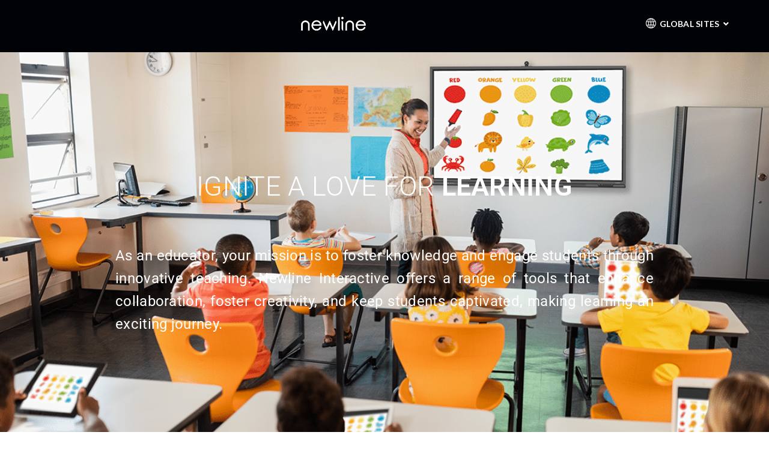

--- FILE ---
content_type: text/html; charset=UTF-8
request_url: https://newline-interactive.com/education-solution/
body_size: 38679
content:

<!DOCTYPE html>
<html class="html" lang="en-GB"itemscope="itemscope" itemtype="https://schema.org/WebPage">
<head><meta charset="UTF-8"><script>if(navigator.userAgent.match(/MSIE|Internet Explorer/i)||navigator.userAgent.match(/Trident\/7\..*?rv:11/i)){var href=document.location.href;if(!href.match(/[?&]nowprocket/)){if(href.indexOf("?")==-1){if(href.indexOf("#")==-1){document.location.href=href+"?nowprocket=1"}else{document.location.href=href.replace("#","?nowprocket=1#")}}else{if(href.indexOf("#")==-1){document.location.href=href+"&nowprocket=1"}else{document.location.href=href.replace("#","&nowprocket=1#")}}}}</script><script>(()=>{class RocketLazyLoadScripts{constructor(){this.v="2.0.4",this.userEvents=["keydown","keyup","mousedown","mouseup","mousemove","mouseover","mouseout","touchmove","touchstart","touchend","touchcancel","wheel","click","dblclick","input"],this.attributeEvents=["onblur","onclick","oncontextmenu","ondblclick","onfocus","onmousedown","onmouseenter","onmouseleave","onmousemove","onmouseout","onmouseover","onmouseup","onmousewheel","onscroll","onsubmit"]}async t(){this.i(),this.o(),/iP(ad|hone)/.test(navigator.userAgent)&&this.h(),this.u(),this.l(this),this.m(),this.k(this),this.p(this),this._(),await Promise.all([this.R(),this.L()]),this.lastBreath=Date.now(),this.S(this),this.P(),this.D(),this.O(),this.M(),await this.C(this.delayedScripts.normal),await this.C(this.delayedScripts.defer),await this.C(this.delayedScripts.async),await this.T(),await this.F(),await this.j(),await this.A(),window.dispatchEvent(new Event("rocket-allScriptsLoaded")),this.everythingLoaded=!0,this.lastTouchEnd&&await new Promise(t=>setTimeout(t,500-Date.now()+this.lastTouchEnd)),this.I(),this.H(),this.U(),this.W()}i(){this.CSPIssue=sessionStorage.getItem("rocketCSPIssue"),document.addEventListener("securitypolicyviolation",t=>{this.CSPIssue||"script-src-elem"!==t.violatedDirective||"data"!==t.blockedURI||(this.CSPIssue=!0,sessionStorage.setItem("rocketCSPIssue",!0))},{isRocket:!0})}o(){window.addEventListener("pageshow",t=>{this.persisted=t.persisted,this.realWindowLoadedFired=!0},{isRocket:!0}),window.addEventListener("pagehide",()=>{this.onFirstUserAction=null},{isRocket:!0})}h(){let t;function e(e){t=e}window.addEventListener("touchstart",e,{isRocket:!0}),window.addEventListener("touchend",function i(o){o.changedTouches[0]&&t.changedTouches[0]&&Math.abs(o.changedTouches[0].pageX-t.changedTouches[0].pageX)<10&&Math.abs(o.changedTouches[0].pageY-t.changedTouches[0].pageY)<10&&o.timeStamp-t.timeStamp<200&&(window.removeEventListener("touchstart",e,{isRocket:!0}),window.removeEventListener("touchend",i,{isRocket:!0}),"INPUT"===o.target.tagName&&"text"===o.target.type||(o.target.dispatchEvent(new TouchEvent("touchend",{target:o.target,bubbles:!0})),o.target.dispatchEvent(new MouseEvent("mouseover",{target:o.target,bubbles:!0})),o.target.dispatchEvent(new PointerEvent("click",{target:o.target,bubbles:!0,cancelable:!0,detail:1,clientX:o.changedTouches[0].clientX,clientY:o.changedTouches[0].clientY})),event.preventDefault()))},{isRocket:!0})}q(t){this.userActionTriggered||("mousemove"!==t.type||this.firstMousemoveIgnored?"keyup"===t.type||"mouseover"===t.type||"mouseout"===t.type||(this.userActionTriggered=!0,this.onFirstUserAction&&this.onFirstUserAction()):this.firstMousemoveIgnored=!0),"click"===t.type&&t.preventDefault(),t.stopPropagation(),t.stopImmediatePropagation(),"touchstart"===this.lastEvent&&"touchend"===t.type&&(this.lastTouchEnd=Date.now()),"click"===t.type&&(this.lastTouchEnd=0),this.lastEvent=t.type,t.composedPath&&t.composedPath()[0].getRootNode()instanceof ShadowRoot&&(t.rocketTarget=t.composedPath()[0]),this.savedUserEvents.push(t)}u(){this.savedUserEvents=[],this.userEventHandler=this.q.bind(this),this.userEvents.forEach(t=>window.addEventListener(t,this.userEventHandler,{passive:!1,isRocket:!0})),document.addEventListener("visibilitychange",this.userEventHandler,{isRocket:!0})}U(){this.userEvents.forEach(t=>window.removeEventListener(t,this.userEventHandler,{passive:!1,isRocket:!0})),document.removeEventListener("visibilitychange",this.userEventHandler,{isRocket:!0}),this.savedUserEvents.forEach(t=>{(t.rocketTarget||t.target).dispatchEvent(new window[t.constructor.name](t.type,t))})}m(){const t="return false",e=Array.from(this.attributeEvents,t=>"data-rocket-"+t),i="["+this.attributeEvents.join("],[")+"]",o="[data-rocket-"+this.attributeEvents.join("],[data-rocket-")+"]",s=(e,i,o)=>{o&&o!==t&&(e.setAttribute("data-rocket-"+i,o),e["rocket"+i]=new Function("event",o),e.setAttribute(i,t))};new MutationObserver(t=>{for(const n of t)"attributes"===n.type&&(n.attributeName.startsWith("data-rocket-")||this.everythingLoaded?n.attributeName.startsWith("data-rocket-")&&this.everythingLoaded&&this.N(n.target,n.attributeName.substring(12)):s(n.target,n.attributeName,n.target.getAttribute(n.attributeName))),"childList"===n.type&&n.addedNodes.forEach(t=>{if(t.nodeType===Node.ELEMENT_NODE)if(this.everythingLoaded)for(const i of[t,...t.querySelectorAll(o)])for(const t of i.getAttributeNames())e.includes(t)&&this.N(i,t.substring(12));else for(const e of[t,...t.querySelectorAll(i)])for(const t of e.getAttributeNames())this.attributeEvents.includes(t)&&s(e,t,e.getAttribute(t))})}).observe(document,{subtree:!0,childList:!0,attributeFilter:[...this.attributeEvents,...e]})}I(){this.attributeEvents.forEach(t=>{document.querySelectorAll("[data-rocket-"+t+"]").forEach(e=>{this.N(e,t)})})}N(t,e){const i=t.getAttribute("data-rocket-"+e);i&&(t.setAttribute(e,i),t.removeAttribute("data-rocket-"+e))}k(t){Object.defineProperty(HTMLElement.prototype,"onclick",{get(){return this.rocketonclick||null},set(e){this.rocketonclick=e,this.setAttribute(t.everythingLoaded?"onclick":"data-rocket-onclick","this.rocketonclick(event)")}})}S(t){function e(e,i){let o=e[i];e[i]=null,Object.defineProperty(e,i,{get:()=>o,set(s){t.everythingLoaded?o=s:e["rocket"+i]=o=s}})}e(document,"onreadystatechange"),e(window,"onload"),e(window,"onpageshow");try{Object.defineProperty(document,"readyState",{get:()=>t.rocketReadyState,set(e){t.rocketReadyState=e},configurable:!0}),document.readyState="loading"}catch(t){console.log("WPRocket DJE readyState conflict, bypassing")}}l(t){this.originalAddEventListener=EventTarget.prototype.addEventListener,this.originalRemoveEventListener=EventTarget.prototype.removeEventListener,this.savedEventListeners=[],EventTarget.prototype.addEventListener=function(e,i,o){o&&o.isRocket||!t.B(e,this)&&!t.userEvents.includes(e)||t.B(e,this)&&!t.userActionTriggered||e.startsWith("rocket-")||t.everythingLoaded?t.originalAddEventListener.call(this,e,i,o):(t.savedEventListeners.push({target:this,remove:!1,type:e,func:i,options:o}),"mouseenter"!==e&&"mouseleave"!==e||t.originalAddEventListener.call(this,e,t.savedUserEvents.push,o))},EventTarget.prototype.removeEventListener=function(e,i,o){o&&o.isRocket||!t.B(e,this)&&!t.userEvents.includes(e)||t.B(e,this)&&!t.userActionTriggered||e.startsWith("rocket-")||t.everythingLoaded?t.originalRemoveEventListener.call(this,e,i,o):t.savedEventListeners.push({target:this,remove:!0,type:e,func:i,options:o})}}J(t,e){this.savedEventListeners=this.savedEventListeners.filter(i=>{let o=i.type,s=i.target||window;return e!==o||t!==s||(this.B(o,s)&&(i.type="rocket-"+o),this.$(i),!1)})}H(){EventTarget.prototype.addEventListener=this.originalAddEventListener,EventTarget.prototype.removeEventListener=this.originalRemoveEventListener,this.savedEventListeners.forEach(t=>this.$(t))}$(t){t.remove?this.originalRemoveEventListener.call(t.target,t.type,t.func,t.options):this.originalAddEventListener.call(t.target,t.type,t.func,t.options)}p(t){let e;function i(e){return t.everythingLoaded?e:e.split(" ").map(t=>"load"===t||t.startsWith("load.")?"rocket-jquery-load":t).join(" ")}function o(o){function s(e){const s=o.fn[e];o.fn[e]=o.fn.init.prototype[e]=function(){return this[0]===window&&t.userActionTriggered&&("string"==typeof arguments[0]||arguments[0]instanceof String?arguments[0]=i(arguments[0]):"object"==typeof arguments[0]&&Object.keys(arguments[0]).forEach(t=>{const e=arguments[0][t];delete arguments[0][t],arguments[0][i(t)]=e})),s.apply(this,arguments),this}}if(o&&o.fn&&!t.allJQueries.includes(o)){const e={DOMContentLoaded:[],"rocket-DOMContentLoaded":[]};for(const t in e)document.addEventListener(t,()=>{e[t].forEach(t=>t())},{isRocket:!0});o.fn.ready=o.fn.init.prototype.ready=function(i){function s(){parseInt(o.fn.jquery)>2?setTimeout(()=>i.bind(document)(o)):i.bind(document)(o)}return"function"==typeof i&&(t.realDomReadyFired?!t.userActionTriggered||t.fauxDomReadyFired?s():e["rocket-DOMContentLoaded"].push(s):e.DOMContentLoaded.push(s)),o([])},s("on"),s("one"),s("off"),t.allJQueries.push(o)}e=o}t.allJQueries=[],o(window.jQuery),Object.defineProperty(window,"jQuery",{get:()=>e,set(t){o(t)}})}P(){const t=new Map;document.write=document.writeln=function(e){const i=document.currentScript,o=document.createRange(),s=i.parentElement;let n=t.get(i);void 0===n&&(n=i.nextSibling,t.set(i,n));const c=document.createDocumentFragment();o.setStart(c,0),c.appendChild(o.createContextualFragment(e)),s.insertBefore(c,n)}}async R(){return new Promise(t=>{this.userActionTriggered?t():this.onFirstUserAction=t})}async L(){return new Promise(t=>{document.addEventListener("DOMContentLoaded",()=>{this.realDomReadyFired=!0,t()},{isRocket:!0})})}async j(){return this.realWindowLoadedFired?Promise.resolve():new Promise(t=>{window.addEventListener("load",t,{isRocket:!0})})}M(){this.pendingScripts=[];this.scriptsMutationObserver=new MutationObserver(t=>{for(const e of t)e.addedNodes.forEach(t=>{"SCRIPT"!==t.tagName||t.noModule||t.isWPRocket||this.pendingScripts.push({script:t,promise:new Promise(e=>{const i=()=>{const i=this.pendingScripts.findIndex(e=>e.script===t);i>=0&&this.pendingScripts.splice(i,1),e()};t.addEventListener("load",i,{isRocket:!0}),t.addEventListener("error",i,{isRocket:!0}),setTimeout(i,1e3)})})})}),this.scriptsMutationObserver.observe(document,{childList:!0,subtree:!0})}async F(){await this.X(),this.pendingScripts.length?(await this.pendingScripts[0].promise,await this.F()):this.scriptsMutationObserver.disconnect()}D(){this.delayedScripts={normal:[],async:[],defer:[]},document.querySelectorAll("script[type$=rocketlazyloadscript]").forEach(t=>{t.hasAttribute("data-rocket-src")?t.hasAttribute("async")&&!1!==t.async?this.delayedScripts.async.push(t):t.hasAttribute("defer")&&!1!==t.defer||"module"===t.getAttribute("data-rocket-type")?this.delayedScripts.defer.push(t):this.delayedScripts.normal.push(t):this.delayedScripts.normal.push(t)})}async _(){await this.L();let t=[];document.querySelectorAll("script[type$=rocketlazyloadscript][data-rocket-src]").forEach(e=>{let i=e.getAttribute("data-rocket-src");if(i&&!i.startsWith("data:")){i.startsWith("//")&&(i=location.protocol+i);try{const o=new URL(i).origin;o!==location.origin&&t.push({src:o,crossOrigin:e.crossOrigin||"module"===e.getAttribute("data-rocket-type")})}catch(t){}}}),t=[...new Map(t.map(t=>[JSON.stringify(t),t])).values()],this.Y(t,"preconnect")}async G(t){if(await this.K(),!0!==t.noModule||!("noModule"in HTMLScriptElement.prototype))return new Promise(e=>{let i;function o(){(i||t).setAttribute("data-rocket-status","executed"),e()}try{if(navigator.userAgent.includes("Firefox/")||""===navigator.vendor||this.CSPIssue)i=document.createElement("script"),[...t.attributes].forEach(t=>{let e=t.nodeName;"type"!==e&&("data-rocket-type"===e&&(e="type"),"data-rocket-src"===e&&(e="src"),i.setAttribute(e,t.nodeValue))}),t.text&&(i.text=t.text),t.nonce&&(i.nonce=t.nonce),i.hasAttribute("src")?(i.addEventListener("load",o,{isRocket:!0}),i.addEventListener("error",()=>{i.setAttribute("data-rocket-status","failed-network"),e()},{isRocket:!0}),setTimeout(()=>{i.isConnected||e()},1)):(i.text=t.text,o()),i.isWPRocket=!0,t.parentNode.replaceChild(i,t);else{const i=t.getAttribute("data-rocket-type"),s=t.getAttribute("data-rocket-src");i?(t.type=i,t.removeAttribute("data-rocket-type")):t.removeAttribute("type"),t.addEventListener("load",o,{isRocket:!0}),t.addEventListener("error",i=>{this.CSPIssue&&i.target.src.startsWith("data:")?(console.log("WPRocket: CSP fallback activated"),t.removeAttribute("src"),this.G(t).then(e)):(t.setAttribute("data-rocket-status","failed-network"),e())},{isRocket:!0}),s?(t.fetchPriority="high",t.removeAttribute("data-rocket-src"),t.src=s):t.src="data:text/javascript;base64,"+window.btoa(unescape(encodeURIComponent(t.text)))}}catch(i){t.setAttribute("data-rocket-status","failed-transform"),e()}});t.setAttribute("data-rocket-status","skipped")}async C(t){const e=t.shift();return e?(e.isConnected&&await this.G(e),this.C(t)):Promise.resolve()}O(){this.Y([...this.delayedScripts.normal,...this.delayedScripts.defer,...this.delayedScripts.async],"preload")}Y(t,e){this.trash=this.trash||[];let i=!0;var o=document.createDocumentFragment();t.forEach(t=>{const s=t.getAttribute&&t.getAttribute("data-rocket-src")||t.src;if(s&&!s.startsWith("data:")){const n=document.createElement("link");n.href=s,n.rel=e,"preconnect"!==e&&(n.as="script",n.fetchPriority=i?"high":"low"),t.getAttribute&&"module"===t.getAttribute("data-rocket-type")&&(n.crossOrigin=!0),t.crossOrigin&&(n.crossOrigin=t.crossOrigin),t.integrity&&(n.integrity=t.integrity),t.nonce&&(n.nonce=t.nonce),o.appendChild(n),this.trash.push(n),i=!1}}),document.head.appendChild(o)}W(){this.trash.forEach(t=>t.remove())}async T(){try{document.readyState="interactive"}catch(t){}this.fauxDomReadyFired=!0;try{await this.K(),this.J(document,"readystatechange"),document.dispatchEvent(new Event("rocket-readystatechange")),await this.K(),document.rocketonreadystatechange&&document.rocketonreadystatechange(),await this.K(),this.J(document,"DOMContentLoaded"),document.dispatchEvent(new Event("rocket-DOMContentLoaded")),await this.K(),this.J(window,"DOMContentLoaded"),window.dispatchEvent(new Event("rocket-DOMContentLoaded"))}catch(t){console.error(t)}}async A(){try{document.readyState="complete"}catch(t){}try{await this.K(),this.J(document,"readystatechange"),document.dispatchEvent(new Event("rocket-readystatechange")),await this.K(),document.rocketonreadystatechange&&document.rocketonreadystatechange(),await this.K(),this.J(window,"load"),window.dispatchEvent(new Event("rocket-load")),await this.K(),window.rocketonload&&window.rocketonload(),await this.K(),this.allJQueries.forEach(t=>t(window).trigger("rocket-jquery-load")),await this.K(),this.J(window,"pageshow");const t=new Event("rocket-pageshow");t.persisted=this.persisted,window.dispatchEvent(t),await this.K(),window.rocketonpageshow&&window.rocketonpageshow({persisted:this.persisted})}catch(t){console.error(t)}}async K(){Date.now()-this.lastBreath>45&&(await this.X(),this.lastBreath=Date.now())}async X(){return document.hidden?new Promise(t=>setTimeout(t)):new Promise(t=>requestAnimationFrame(t))}B(t,e){return e===document&&"readystatechange"===t||(e===document&&"DOMContentLoaded"===t||(e===window&&"DOMContentLoaded"===t||(e===window&&"load"===t||e===window&&"pageshow"===t)))}static run(){(new RocketLazyLoadScripts).t()}}RocketLazyLoadScripts.run()})();</script>
	
	<meta name="google-site-verification" content="RqZFWU2EQDR4MAS9dSpKHceKETISpEzeoVT2PRKve7Y" />
	<meta name="ahrefs-site-verification" content="730ab2fe7f2fdc42110767b8cda1e2a9c399d6ff8920ab41ed52cf32f54d5a24">
	<link rel="profile" href="http://gmpg.org/xfn/11">

	<meta name='robots' content='noindex, follow' />
	<style>img:is([sizes="auto" i], [sizes^="auto," i]) { contain-intrinsic-size: 3000px 1500px }</style>
	<link rel="alternate" hreflang="en" href="https://newline-interactive.com/education-solution/" />
<link rel="alternate" hreflang="x-default" href="https://newline-interactive.com/education-solution/" />
<meta name="viewport" content="width=device-width, initial-scale=1">
	<!-- This site is optimized with the Yoast SEO Premium plugin v26.4 (Yoast SEO v26.4) - https://yoast.com/wordpress/plugins/seo/ -->
	<title>Education - Newline Interactive</title>
	<meta name="description" content="Newline makes it easier for you to keep student engagement during class with tools designed for better collaboration and more creative learning." />
	<meta property="og:locale" content="en_US" />
	<meta property="og:type" content="article" />
	<meta property="og:title" content="Education - Newline Interactive" />
	<meta property="og:description" content="Newline makes it easier for you to keep student engagement during class with tools designed for better collaboration and more creative learning." />
	<meta property="og:url" content="https://newline-interactive.com/education-solution/" />
	<meta property="og:site_name" content="Newline Interactive" />
	<meta property="article:publisher" content="https://www.facebook.com/newlineinteractive" />
	<meta property="article:modified_time" content="2025-04-13T09:07:49+00:00" />
	<meta property="og:image" content="https://newline-interactive.com/wp-content/uploads/2023/03/Q-series-Education_3.jpg" />
	<meta name="twitter:card" content="summary_large_image" />
	<meta name="twitter:label1" content="Est. reading time" />
	<meta name="twitter:data1" content="3 minutes" />
	<script type="application/ld+json" class="yoast-schema-graph">{"@context":"https://schema.org","@graph":[{"@type":"WebPage","@id":"https://newline-interactive.com/education-solution/","url":"https://newline-interactive.com/education-solution/","name":"Education - Newline Interactive","isPartOf":{"@id":"https://newline-interactive.com/#website"},"primaryImageOfPage":{"@id":"https://newline-interactive.com/education-solution/#primaryimage"},"image":{"@id":"https://newline-interactive.com/education-solution/#primaryimage"},"thumbnailUrl":"https://newline-interactive.com/wp-content/uploads/2023/03/Q-series-Education_3.jpg","datePublished":"2023-05-21T15:17:31+00:00","dateModified":"2025-04-13T09:07:49+00:00","description":"Newline makes it easier for you to keep student engagement during class with tools designed for better collaboration and more creative learning.","inLanguage":"en-GB","potentialAction":[{"@type":"ReadAction","target":["https://newline-interactive.com/education-solution/"]}]},{"@type":"ImageObject","inLanguage":"en-GB","@id":"https://newline-interactive.com/education-solution/#primaryimage","url":"https://newline-interactive.com/wp-content/uploads/2023/03/Q-series-Education_3.jpg","contentUrl":"https://newline-interactive.com/wp-content/uploads/2023/03/Q-series-Education_3.jpg","width":2000,"height":1257},{"@type":"WebSite","@id":"https://newline-interactive.com/#website","url":"https://newline-interactive.com/","name":"Newline Interactive","description":"Connect. Create. Collaborate.","publisher":{"@id":"https://newline-interactive.com/#organization"},"alternateName":"Newline","potentialAction":[{"@type":"SearchAction","target":{"@type":"EntryPoint","urlTemplate":"https://newline-interactive.com/?s={search_term_string}"},"query-input":{"@type":"PropertyValueSpecification","valueRequired":true,"valueName":"search_term_string"}}],"inLanguage":"en-GB"},{"@type":"Organization","@id":"https://newline-interactive.com/#organization","name":"Newline Interactive","url":"https://newline-interactive.com/","logo":{"@type":"ImageObject","inLanguage":"en-GB","@id":"https://newline-interactive.com/#/schema/logo/image/","url":"https://newline-interactive.com/wp-content/uploads/2024/09/newline_logo_square.png","contentUrl":"https://newline-interactive.com/wp-content/uploads/2024/09/newline_logo_square.png","width":696,"height":696,"caption":"Newline Interactive"},"image":{"@id":"https://newline-interactive.com/#/schema/logo/image/"},"sameAs":["https://www.facebook.com/newlineinteractive","https://www.linkedin.com/company/newline-interactive/","https://www.youtube.com/channel/UCSPOFZugWjHV7T0b7DVUYtQ"]}]}</script>
	<!-- / Yoast SEO Premium plugin. -->



<script type="rocketlazyloadscript">
dataLayer = [{"title":"Education","author":"newline_ac","wordcount":290,"logged_in":"false","page_id":392366,"post_date":"2023-05-21 23:17:31","post_type":"page"}];
</script>
<!-- Google Tag Manager -->
<script type="rocketlazyloadscript">(function(w,d,s,l,i){w[l]=w[l]||[];w[l].push({'gtm.start':
new Date().getTime(),event:'gtm.js'});var f=d.getElementsByTagName(s)[0],
j=d.createElement(s),dl=l!='dataLayer'?'&l='+l:'';j.async=true;j.src=
'https://www.googletagmanager.com/gtm.js?id='+i+dl;f.parentNode.insertBefore(j,f);
})(window,document,'script','dataLayer','GTM-TDSQRR7');</script>
<!-- End Google Tag Manager --><link rel='dns-prefetch' href='//newline-interactive.com' />
<link rel='dns-prefetch' href='//js-eu1.hs-scripts.com' />
<link rel='dns-prefetch' href='//fonts.googleapis.com' />
		<!-- This site uses the Google Analytics by MonsterInsights plugin v9.10.0 - Using Analytics tracking - https://www.monsterinsights.com/ -->
							<script type="rocketlazyloadscript" data-rocket-src="//www.googletagmanager.com/gtag/js?id=G-WFBD5H23FX"  data-cfasync="false" data-wpfc-render="false" async></script>
			<script type="rocketlazyloadscript" data-cfasync="false" data-wpfc-render="false">
				var mi_version = '9.10.0';
				var mi_track_user = true;
				var mi_no_track_reason = '';
								var MonsterInsightsDefaultLocations = {"page_location":"https:\/\/newline-interactive.com\/education-solution\/"};
								if ( typeof MonsterInsightsPrivacyGuardFilter === 'function' ) {
					var MonsterInsightsLocations = (typeof MonsterInsightsExcludeQuery === 'object') ? MonsterInsightsPrivacyGuardFilter( MonsterInsightsExcludeQuery ) : MonsterInsightsPrivacyGuardFilter( MonsterInsightsDefaultLocations );
				} else {
					var MonsterInsightsLocations = (typeof MonsterInsightsExcludeQuery === 'object') ? MonsterInsightsExcludeQuery : MonsterInsightsDefaultLocations;
				}

								var disableStrs = [
										'ga-disable-G-WFBD5H23FX',
									];

				/* Function to detect opted out users */
				function __gtagTrackerIsOptedOut() {
					for (var index = 0; index < disableStrs.length; index++) {
						if (document.cookie.indexOf(disableStrs[index] + '=true') > -1) {
							return true;
						}
					}

					return false;
				}

				/* Disable tracking if the opt-out cookie exists. */
				if (__gtagTrackerIsOptedOut()) {
					for (var index = 0; index < disableStrs.length; index++) {
						window[disableStrs[index]] = true;
					}
				}

				/* Opt-out function */
				function __gtagTrackerOptout() {
					for (var index = 0; index < disableStrs.length; index++) {
						document.cookie = disableStrs[index] + '=true; expires=Thu, 31 Dec 2099 23:59:59 UTC; path=/';
						window[disableStrs[index]] = true;
					}
				}

				if ('undefined' === typeof gaOptout) {
					function gaOptout() {
						__gtagTrackerOptout();
					}
				}
								window.dataLayer = window.dataLayer || [];

				window.MonsterInsightsDualTracker = {
					helpers: {},
					trackers: {},
				};
				if (mi_track_user) {
					function __gtagDataLayer() {
						dataLayer.push(arguments);
					}

					function __gtagTracker(type, name, parameters) {
						if (!parameters) {
							parameters = {};
						}

						if (parameters.send_to) {
							__gtagDataLayer.apply(null, arguments);
							return;
						}

						if (type === 'event') {
														parameters.send_to = monsterinsights_frontend.v4_id;
							var hookName = name;
							if (typeof parameters['event_category'] !== 'undefined') {
								hookName = parameters['event_category'] + ':' + name;
							}

							if (typeof MonsterInsightsDualTracker.trackers[hookName] !== 'undefined') {
								MonsterInsightsDualTracker.trackers[hookName](parameters);
							} else {
								__gtagDataLayer('event', name, parameters);
							}
							
						} else {
							__gtagDataLayer.apply(null, arguments);
						}
					}

					__gtagTracker('js', new Date());
					__gtagTracker('set', {
						'developer_id.dZGIzZG': true,
											});
					if ( MonsterInsightsLocations.page_location ) {
						__gtagTracker('set', MonsterInsightsLocations);
					}
										__gtagTracker('config', 'G-WFBD5H23FX', {"forceSSL":"true","link_attribution":"true"} );
										window.gtag = __gtagTracker;										(function () {
						/* https://developers.google.com/analytics/devguides/collection/analyticsjs/ */
						/* ga and __gaTracker compatibility shim. */
						var noopfn = function () {
							return null;
						};
						var newtracker = function () {
							return new Tracker();
						};
						var Tracker = function () {
							return null;
						};
						var p = Tracker.prototype;
						p.get = noopfn;
						p.set = noopfn;
						p.send = function () {
							var args = Array.prototype.slice.call(arguments);
							args.unshift('send');
							__gaTracker.apply(null, args);
						};
						var __gaTracker = function () {
							var len = arguments.length;
							if (len === 0) {
								return;
							}
							var f = arguments[len - 1];
							if (typeof f !== 'object' || f === null || typeof f.hitCallback !== 'function') {
								if ('send' === arguments[0]) {
									var hitConverted, hitObject = false, action;
									if ('event' === arguments[1]) {
										if ('undefined' !== typeof arguments[3]) {
											hitObject = {
												'eventAction': arguments[3],
												'eventCategory': arguments[2],
												'eventLabel': arguments[4],
												'value': arguments[5] ? arguments[5] : 1,
											}
										}
									}
									if ('pageview' === arguments[1]) {
										if ('undefined' !== typeof arguments[2]) {
											hitObject = {
												'eventAction': 'page_view',
												'page_path': arguments[2],
											}
										}
									}
									if (typeof arguments[2] === 'object') {
										hitObject = arguments[2];
									}
									if (typeof arguments[5] === 'object') {
										Object.assign(hitObject, arguments[5]);
									}
									if ('undefined' !== typeof arguments[1].hitType) {
										hitObject = arguments[1];
										if ('pageview' === hitObject.hitType) {
											hitObject.eventAction = 'page_view';
										}
									}
									if (hitObject) {
										action = 'timing' === arguments[1].hitType ? 'timing_complete' : hitObject.eventAction;
										hitConverted = mapArgs(hitObject);
										__gtagTracker('event', action, hitConverted);
									}
								}
								return;
							}

							function mapArgs(args) {
								var arg, hit = {};
								var gaMap = {
									'eventCategory': 'event_category',
									'eventAction': 'event_action',
									'eventLabel': 'event_label',
									'eventValue': 'event_value',
									'nonInteraction': 'non_interaction',
									'timingCategory': 'event_category',
									'timingVar': 'name',
									'timingValue': 'value',
									'timingLabel': 'event_label',
									'page': 'page_path',
									'location': 'page_location',
									'title': 'page_title',
									'referrer' : 'page_referrer',
								};
								for (arg in args) {
																		if (!(!args.hasOwnProperty(arg) || !gaMap.hasOwnProperty(arg))) {
										hit[gaMap[arg]] = args[arg];
									} else {
										hit[arg] = args[arg];
									}
								}
								return hit;
							}

							try {
								f.hitCallback();
							} catch (ex) {
							}
						};
						__gaTracker.create = newtracker;
						__gaTracker.getByName = newtracker;
						__gaTracker.getAll = function () {
							return [];
						};
						__gaTracker.remove = noopfn;
						__gaTracker.loaded = true;
						window['__gaTracker'] = __gaTracker;
					})();
									} else {
										console.log("");
					(function () {
						function __gtagTracker() {
							return null;
						}

						window['__gtagTracker'] = __gtagTracker;
						window['gtag'] = __gtagTracker;
					})();
									}
			</script>
							<!-- / Google Analytics by MonsterInsights -->
		<style id='classic-theme-styles-inline-css'>
/*! This file is auto-generated */
.wp-block-button__link{color:#fff;background-color:#32373c;border-radius:9999px;box-shadow:none;text-decoration:none;padding:calc(.667em + 2px) calc(1.333em + 2px);font-size:1.125em}.wp-block-file__button{background:#32373c;color:#fff;text-decoration:none}
</style>
<link data-minify="1" rel='stylesheet' id='betterdocs-blocks-category-slate-layout-css' href='https://newline-interactive.com/wp-content/cache/min/1/wp-content/plugins/betterdocs/assets/blocks/category-slate-layout/default.css?ver=1768953816' media='all' />
<style id='safe-svg-svg-icon-style-inline-css'>
.safe-svg-cover{text-align:center}.safe-svg-cover .safe-svg-inside{display:inline-block;max-width:100%}.safe-svg-cover svg{fill:currentColor;height:100%;max-height:100%;max-width:100%;width:100%}

</style>
<style id='global-styles-inline-css'>
:root{--wp--preset--aspect-ratio--square: 1;--wp--preset--aspect-ratio--4-3: 4/3;--wp--preset--aspect-ratio--3-4: 3/4;--wp--preset--aspect-ratio--3-2: 3/2;--wp--preset--aspect-ratio--2-3: 2/3;--wp--preset--aspect-ratio--16-9: 16/9;--wp--preset--aspect-ratio--9-16: 9/16;--wp--preset--color--black: #000000;--wp--preset--color--cyan-bluish-gray: #abb8c3;--wp--preset--color--white: #ffffff;--wp--preset--color--pale-pink: #f78da7;--wp--preset--color--vivid-red: #cf2e2e;--wp--preset--color--luminous-vivid-orange: #ff6900;--wp--preset--color--luminous-vivid-amber: #fcb900;--wp--preset--color--light-green-cyan: #7bdcb5;--wp--preset--color--vivid-green-cyan: #00d084;--wp--preset--color--pale-cyan-blue: #8ed1fc;--wp--preset--color--vivid-cyan-blue: #0693e3;--wp--preset--color--vivid-purple: #9b51e0;--wp--preset--gradient--vivid-cyan-blue-to-vivid-purple: linear-gradient(135deg,rgba(6,147,227,1) 0%,rgb(155,81,224) 100%);--wp--preset--gradient--light-green-cyan-to-vivid-green-cyan: linear-gradient(135deg,rgb(122,220,180) 0%,rgb(0,208,130) 100%);--wp--preset--gradient--luminous-vivid-amber-to-luminous-vivid-orange: linear-gradient(135deg,rgba(252,185,0,1) 0%,rgba(255,105,0,1) 100%);--wp--preset--gradient--luminous-vivid-orange-to-vivid-red: linear-gradient(135deg,rgba(255,105,0,1) 0%,rgb(207,46,46) 100%);--wp--preset--gradient--very-light-gray-to-cyan-bluish-gray: linear-gradient(135deg,rgb(238,238,238) 0%,rgb(169,184,195) 100%);--wp--preset--gradient--cool-to-warm-spectrum: linear-gradient(135deg,rgb(74,234,220) 0%,rgb(151,120,209) 20%,rgb(207,42,186) 40%,rgb(238,44,130) 60%,rgb(251,105,98) 80%,rgb(254,248,76) 100%);--wp--preset--gradient--blush-light-purple: linear-gradient(135deg,rgb(255,206,236) 0%,rgb(152,150,240) 100%);--wp--preset--gradient--blush-bordeaux: linear-gradient(135deg,rgb(254,205,165) 0%,rgb(254,45,45) 50%,rgb(107,0,62) 100%);--wp--preset--gradient--luminous-dusk: linear-gradient(135deg,rgb(255,203,112) 0%,rgb(199,81,192) 50%,rgb(65,88,208) 100%);--wp--preset--gradient--pale-ocean: linear-gradient(135deg,rgb(255,245,203) 0%,rgb(182,227,212) 50%,rgb(51,167,181) 100%);--wp--preset--gradient--electric-grass: linear-gradient(135deg,rgb(202,248,128) 0%,rgb(113,206,126) 100%);--wp--preset--gradient--midnight: linear-gradient(135deg,rgb(2,3,129) 0%,rgb(40,116,252) 100%);--wp--preset--font-size--small: 13px;--wp--preset--font-size--medium: 20px;--wp--preset--font-size--large: 36px;--wp--preset--font-size--x-large: 42px;--wp--preset--spacing--20: 0.44rem;--wp--preset--spacing--30: 0.67rem;--wp--preset--spacing--40: 1rem;--wp--preset--spacing--50: 1.5rem;--wp--preset--spacing--60: 2.25rem;--wp--preset--spacing--70: 3.38rem;--wp--preset--spacing--80: 5.06rem;--wp--preset--shadow--natural: 6px 6px 9px rgba(0, 0, 0, 0.2);--wp--preset--shadow--deep: 12px 12px 50px rgba(0, 0, 0, 0.4);--wp--preset--shadow--sharp: 6px 6px 0px rgba(0, 0, 0, 0.2);--wp--preset--shadow--outlined: 6px 6px 0px -3px rgba(255, 255, 255, 1), 6px 6px rgba(0, 0, 0, 1);--wp--preset--shadow--crisp: 6px 6px 0px rgba(0, 0, 0, 1);}:where(.is-layout-flex){gap: 0.5em;}:where(.is-layout-grid){gap: 0.5em;}body .is-layout-flex{display: flex;}.is-layout-flex{flex-wrap: wrap;align-items: center;}.is-layout-flex > :is(*, div){margin: 0;}body .is-layout-grid{display: grid;}.is-layout-grid > :is(*, div){margin: 0;}:where(.wp-block-columns.is-layout-flex){gap: 2em;}:where(.wp-block-columns.is-layout-grid){gap: 2em;}:where(.wp-block-post-template.is-layout-flex){gap: 1.25em;}:where(.wp-block-post-template.is-layout-grid){gap: 1.25em;}.has-black-color{color: var(--wp--preset--color--black) !important;}.has-cyan-bluish-gray-color{color: var(--wp--preset--color--cyan-bluish-gray) !important;}.has-white-color{color: var(--wp--preset--color--white) !important;}.has-pale-pink-color{color: var(--wp--preset--color--pale-pink) !important;}.has-vivid-red-color{color: var(--wp--preset--color--vivid-red) !important;}.has-luminous-vivid-orange-color{color: var(--wp--preset--color--luminous-vivid-orange) !important;}.has-luminous-vivid-amber-color{color: var(--wp--preset--color--luminous-vivid-amber) !important;}.has-light-green-cyan-color{color: var(--wp--preset--color--light-green-cyan) !important;}.has-vivid-green-cyan-color{color: var(--wp--preset--color--vivid-green-cyan) !important;}.has-pale-cyan-blue-color{color: var(--wp--preset--color--pale-cyan-blue) !important;}.has-vivid-cyan-blue-color{color: var(--wp--preset--color--vivid-cyan-blue) !important;}.has-vivid-purple-color{color: var(--wp--preset--color--vivid-purple) !important;}.has-black-background-color{background-color: var(--wp--preset--color--black) !important;}.has-cyan-bluish-gray-background-color{background-color: var(--wp--preset--color--cyan-bluish-gray) !important;}.has-white-background-color{background-color: var(--wp--preset--color--white) !important;}.has-pale-pink-background-color{background-color: var(--wp--preset--color--pale-pink) !important;}.has-vivid-red-background-color{background-color: var(--wp--preset--color--vivid-red) !important;}.has-luminous-vivid-orange-background-color{background-color: var(--wp--preset--color--luminous-vivid-orange) !important;}.has-luminous-vivid-amber-background-color{background-color: var(--wp--preset--color--luminous-vivid-amber) !important;}.has-light-green-cyan-background-color{background-color: var(--wp--preset--color--light-green-cyan) !important;}.has-vivid-green-cyan-background-color{background-color: var(--wp--preset--color--vivid-green-cyan) !important;}.has-pale-cyan-blue-background-color{background-color: var(--wp--preset--color--pale-cyan-blue) !important;}.has-vivid-cyan-blue-background-color{background-color: var(--wp--preset--color--vivid-cyan-blue) !important;}.has-vivid-purple-background-color{background-color: var(--wp--preset--color--vivid-purple) !important;}.has-black-border-color{border-color: var(--wp--preset--color--black) !important;}.has-cyan-bluish-gray-border-color{border-color: var(--wp--preset--color--cyan-bluish-gray) !important;}.has-white-border-color{border-color: var(--wp--preset--color--white) !important;}.has-pale-pink-border-color{border-color: var(--wp--preset--color--pale-pink) !important;}.has-vivid-red-border-color{border-color: var(--wp--preset--color--vivid-red) !important;}.has-luminous-vivid-orange-border-color{border-color: var(--wp--preset--color--luminous-vivid-orange) !important;}.has-luminous-vivid-amber-border-color{border-color: var(--wp--preset--color--luminous-vivid-amber) !important;}.has-light-green-cyan-border-color{border-color: var(--wp--preset--color--light-green-cyan) !important;}.has-vivid-green-cyan-border-color{border-color: var(--wp--preset--color--vivid-green-cyan) !important;}.has-pale-cyan-blue-border-color{border-color: var(--wp--preset--color--pale-cyan-blue) !important;}.has-vivid-cyan-blue-border-color{border-color: var(--wp--preset--color--vivid-cyan-blue) !important;}.has-vivid-purple-border-color{border-color: var(--wp--preset--color--vivid-purple) !important;}.has-vivid-cyan-blue-to-vivid-purple-gradient-background{background: var(--wp--preset--gradient--vivid-cyan-blue-to-vivid-purple) !important;}.has-light-green-cyan-to-vivid-green-cyan-gradient-background{background: var(--wp--preset--gradient--light-green-cyan-to-vivid-green-cyan) !important;}.has-luminous-vivid-amber-to-luminous-vivid-orange-gradient-background{background: var(--wp--preset--gradient--luminous-vivid-amber-to-luminous-vivid-orange) !important;}.has-luminous-vivid-orange-to-vivid-red-gradient-background{background: var(--wp--preset--gradient--luminous-vivid-orange-to-vivid-red) !important;}.has-very-light-gray-to-cyan-bluish-gray-gradient-background{background: var(--wp--preset--gradient--very-light-gray-to-cyan-bluish-gray) !important;}.has-cool-to-warm-spectrum-gradient-background{background: var(--wp--preset--gradient--cool-to-warm-spectrum) !important;}.has-blush-light-purple-gradient-background{background: var(--wp--preset--gradient--blush-light-purple) !important;}.has-blush-bordeaux-gradient-background{background: var(--wp--preset--gradient--blush-bordeaux) !important;}.has-luminous-dusk-gradient-background{background: var(--wp--preset--gradient--luminous-dusk) !important;}.has-pale-ocean-gradient-background{background: var(--wp--preset--gradient--pale-ocean) !important;}.has-electric-grass-gradient-background{background: var(--wp--preset--gradient--electric-grass) !important;}.has-midnight-gradient-background{background: var(--wp--preset--gradient--midnight) !important;}.has-small-font-size{font-size: var(--wp--preset--font-size--small) !important;}.has-medium-font-size{font-size: var(--wp--preset--font-size--medium) !important;}.has-large-font-size{font-size: var(--wp--preset--font-size--large) !important;}.has-x-large-font-size{font-size: var(--wp--preset--font-size--x-large) !important;}
:where(.wp-block-post-template.is-layout-flex){gap: 1.25em;}:where(.wp-block-post-template.is-layout-grid){gap: 1.25em;}
:where(.wp-block-columns.is-layout-flex){gap: 2em;}:where(.wp-block-columns.is-layout-grid){gap: 2em;}
:root :where(.wp-block-pullquote){font-size: 1.5em;line-height: 1.6;}
</style>
<link rel='stylesheet' id='ae-pro-css-css' href='https://newline-interactive.com/wp-content/plugins/anywhere-elementor-pro/includes/assets/css/ae-pro.min.css?ver=2.29.2' media='all' />
<link data-minify="1" rel='stylesheet' id='fvp-frontend-css' href='https://newline-interactive.com/wp-content/cache/min/1/wp-content/plugins/featured-video-plus/styles/frontend.css?ver=1768953816' media='all' />
<link data-minify="1" rel='stylesheet' id='newline-interactive-css' href='https://newline-interactive.com/wp-content/cache/min/1/wp-content/plugins/newline-interactive/includes/css/newline.css?ver=1768953816' media='all' />
<link data-minify="1" rel='stylesheet' id='newline-interactive-form-css' href='https://newline-interactive.com/wp-content/cache/min/1/wp-content/plugins/newline-interactive/includes/css/newline-form.css?ver=1768953816' media='all' />
<link rel='stylesheet' id='wpml-legacy-dropdown-0-css' href='https://newline-interactive.com/wp-content/plugins/sitepress-multilingual-cms/templates/language-switchers/legacy-dropdown/style.min.css?ver=1' media='all' />
<style id='wpml-legacy-dropdown-0-inline-css'>
.wpml-ls-statics-shortcode_actions a, .wpml-ls-statics-shortcode_actions .wpml-ls-sub-menu a, .wpml-ls-statics-shortcode_actions .wpml-ls-sub-menu a:link, .wpml-ls-statics-shortcode_actions li:not(.wpml-ls-current-language) .wpml-ls-link, .wpml-ls-statics-shortcode_actions li:not(.wpml-ls-current-language) .wpml-ls-link:link {color:#ffffff;background-color:#aaaaaa;}.wpml-ls-statics-shortcode_actions .wpml-ls-sub-menu a:hover,.wpml-ls-statics-shortcode_actions .wpml-ls-sub-menu a:focus, .wpml-ls-statics-shortcode_actions .wpml-ls-sub-menu a:link:hover, .wpml-ls-statics-shortcode_actions .wpml-ls-sub-menu a:link:focus {color:#000205;background-color:#ffffff;}.wpml-ls-statics-shortcode_actions .wpml-ls-current-language > a {color:#ffffff;}.wpml-ls-statics-shortcode_actions .wpml-ls-current-language:hover>a, .wpml-ls-statics-shortcode_actions .wpml-ls-current-language>a:focus {color:#aaaaaa;}
</style>
<link rel='stylesheet' id='oceanwp-style-css' href='https://newline-interactive.com/wp-content/themes/oceanwp/assets/css/style.min.css?ver=1.0' media='all' />
<link data-minify="1" rel='stylesheet' id='child-style-css' href='https://newline-interactive.com/wp-content/cache/min/1/wp-content/themes/oceanwp-child-theme-master/style.css?ver=1768953816' media='all' />
<link data-minify="1" rel='stylesheet' id='font-awesome-css' href='https://newline-interactive.com/wp-content/cache/min/1/wp-content/themes/oceanwp/assets/fonts/fontawesome/css/all.min.css?ver=1768953816' media='all' />
<link data-minify="1" rel='stylesheet' id='simple-line-icons-css' href='https://newline-interactive.com/wp-content/cache/min/1/wp-content/themes/oceanwp/assets/css/third/simple-line-icons.min.css?ver=1768953816' media='all' />
<link rel='stylesheet' id='oceanwp-hamburgers-css' href='https://newline-interactive.com/wp-content/themes/oceanwp/assets/css/third/hamburgers/hamburgers.min.css?ver=1.0' media='all' />
<link data-minify="1" rel='stylesheet' id='oceanwp-3dx-css' href='https://newline-interactive.com/wp-content/cache/min/1/wp-content/themes/oceanwp/assets/css/third/hamburgers/types/3dx.css?ver=1768953816' media='all' />
<link rel='stylesheet' id='oceanwp-google-font-roboto-css' href='//fonts.googleapis.com/css?family=Roboto%3A100%2C200%2C300%2C400%2C500%2C600%2C700%2C800%2C900%2C100i%2C200i%2C300i%2C400i%2C500i%2C600i%2C700i%2C800i%2C900i&#038;subset=latin&#038;display=swap&#038;ver=6.8.3' media='all' />
<link rel='stylesheet' id='oceanwp-google-font-lato-css' href='//fonts.googleapis.com/css?family=Lato%3A100%2C200%2C300%2C400%2C500%2C600%2C700%2C800%2C900%2C100i%2C200i%2C300i%2C400i%2C500i%2C600i%2C700i%2C800i%2C900i&#038;subset=latin&#038;display=swap&#038;ver=6.8.3' media='all' />
<link rel='stylesheet' id='oceanwp-google-font-montserrat-css' href='//fonts.googleapis.com/css?family=Montserrat%3A100%2C200%2C300%2C400%2C500%2C600%2C700%2C800%2C900%2C100i%2C200i%2C300i%2C400i%2C500i%2C600i%2C700i%2C800i%2C900i&#038;subset=latin&#038;display=swap&#038;ver=6.8.3' media='all' />
<link data-minify="1" rel='stylesheet' id='betterdocs-elementor-editor-css' href='https://newline-interactive.com/wp-content/cache/min/1/wp-content/plugins/betterdocs/assets/elementor/css/betterdocs-el-edit.css?ver=1768953831' media='all' />
<link rel='stylesheet' id='elementor-frontend-css' href='https://newline-interactive.com/wp-content/plugins/elementor/assets/css/frontend.min.css?ver=3.33.1' media='all' />
<link rel='stylesheet' id='elementor-post-95090-css' href='https://newline-interactive.com/wp-content/uploads/elementor/css/post-95090.css?ver=1768953812' media='all' />
<link rel='stylesheet' id='uael-frontend-css' href='https://newline-interactive.com/wp-content/plugins/ultimate-elementor/assets/min-css/uael-frontend.min.css?ver=1.41.1' media='all' />
<link rel='stylesheet' id='uael-teammember-social-icons-css' href='https://newline-interactive.com/wp-content/plugins/elementor/assets/css/widget-social-icons.min.css?ver=3.24.0' media='all' />
<link data-minify="1" rel='stylesheet' id='uael-social-share-icons-brands-css' href='https://newline-interactive.com/wp-content/cache/min/1/wp-content/plugins/elementor/assets/lib/font-awesome/css/brands.css?ver=1768953816' media='all' />
<link data-minify="1" rel='stylesheet' id='uael-social-share-icons-fontawesome-css' href='https://newline-interactive.com/wp-content/cache/min/1/wp-content/plugins/elementor/assets/lib/font-awesome/css/fontawesome.css?ver=1768953816' media='all' />
<link data-minify="1" rel='stylesheet' id='uael-nav-menu-icons-css' href='https://newline-interactive.com/wp-content/cache/min/1/wp-content/plugins/elementor/assets/lib/font-awesome/css/solid.css?ver=1768953816' media='all' />
<link data-minify="1" rel='stylesheet' id='font-awesome-5-all-css' href='https://newline-interactive.com/wp-content/cache/min/1/wp-content/plugins/elementor/assets/lib/font-awesome/css/all.min.css?ver=1768953816' media='all' />
<link rel='stylesheet' id='font-awesome-4-shim-css' href='https://newline-interactive.com/wp-content/plugins/elementor/assets/lib/font-awesome/css/v4-shims.min.css?ver=3.33.1' media='all' />
<link data-minify="1" rel='stylesheet' id='namogo-icons-css' href='https://newline-interactive.com/wp-content/cache/min/1/wp-content/plugins/elementor-extras/assets/lib/nicons/css/nicons.css?ver=1768953816' media='all' />
<link rel='stylesheet' id='elementor-extras-frontend-css' href='https://newline-interactive.com/wp-content/plugins/elementor-extras/assets/css/frontend.min.css?ver=2.2.52' media='all' />
<link rel='stylesheet' id='widget-spacer-css' href='https://newline-interactive.com/wp-content/plugins/elementor/assets/css/widget-spacer.min.css?ver=3.33.1' media='all' />
<link rel='stylesheet' id='widget-heading-css' href='https://newline-interactive.com/wp-content/plugins/elementor/assets/css/widget-heading.min.css?ver=3.33.1' media='all' />
<link rel='stylesheet' id='e-motion-fx-css' href='https://newline-interactive.com/wp-content/plugins/elementor-pro/assets/css/modules/motion-fx.min.css?ver=3.33.1' media='all' />
<link rel='stylesheet' id='widget-image-css' href='https://newline-interactive.com/wp-content/plugins/elementor/assets/css/widget-image.min.css?ver=3.33.1' media='all' />
<link rel='stylesheet' id='e-animation-fadeInUp-css' href='https://newline-interactive.com/wp-content/plugins/elementor/assets/lib/animations/styles/fadeInUp.min.css?ver=3.33.1' media='all' />
<link rel='stylesheet' id='widget-flip-box-css' href='https://newline-interactive.com/wp-content/plugins/elementor-pro/assets/css/widget-flip-box.min.css?ver=3.33.1' media='all' />
<link rel='stylesheet' id='elementor-post-392366-css' href='https://newline-interactive.com/wp-content/uploads/elementor/css/post-392366.css?ver=1768963979' media='all' />
<link rel='stylesheet' id='vegas-css-css' href='https://newline-interactive.com/wp-content/plugins/anywhere-elementor-pro/includes/assets/lib/vegas/vegas.min.css?ver=2.4.0' media='all' />
<link data-minify="1" rel='stylesheet' id='tablepress-default-css' href='https://newline-interactive.com/wp-content/cache/min/1/wp-content/plugins/tablepress/css/build/default.css?ver=1768953816' media='all' />
<link rel='stylesheet' id='eael-general-css' href='https://newline-interactive.com/wp-content/plugins/essential-addons-for-elementor-lite/assets/front-end/css/view/general.min.css?ver=6.5.0' media='all' />
<link data-minify="1" rel='stylesheet' id='oe-widgets-style-css' href='https://newline-interactive.com/wp-content/cache/min/1/wp-content/plugins/ocean-extra/assets/css/widgets.css?ver=1768953816' media='all' />
<link rel='stylesheet' id='oss-social-share-style-css' href='https://newline-interactive.com/wp-content/plugins/ocean-social-sharing/assets/css/style.min.css?ver=6.8.3' media='all' />
<link data-minify="1" rel='stylesheet' id='elementor-gf-local-roboto-css' href='https://newline-interactive.com/wp-content/cache/min/1/wp-content/uploads/elementor/google-fonts/css/roboto.css?ver=1768953816' media='all' />
<link data-minify="1" rel='stylesheet' id='elementor-gf-local-robotoslab-css' href='https://newline-interactive.com/wp-content/cache/min/1/wp-content/uploads/elementor/google-fonts/css/robotoslab.css?ver=1768953816' media='all' />
<script type="rocketlazyloadscript" data-rocket-src="https://newline-interactive.com/wp-includes/js/jquery/jquery.min.js?ver=3.7.1" id="jquery-core-js"></script>
<script type="rocketlazyloadscript" data-rocket-src="https://newline-interactive.com/wp-includes/js/jquery/jquery-migrate.min.js?ver=3.4.1" id="jquery-migrate-js"></script>
<script type="rocketlazyloadscript" data-minify="1" data-rocket-src="https://newline-interactive.com/wp-content/cache/min/1/wp-content/plugins/google-analytics-for-wordpress/assets/js/frontend-gtag.js?ver=1761720330" id="monsterinsights-frontend-script-js" async data-wp-strategy="async"></script>
<script data-cfasync="false" data-wpfc-render="false" id='monsterinsights-frontend-script-js-extra'>var monsterinsights_frontend = {"js_events_tracking":"true","download_extensions":"doc,pdf,ppt,zip,xls,docx,pptx,xlsx","inbound_paths":"[{\"path\":\"\\\/go\\\/\",\"label\":\"affiliate\"},{\"path\":\"\\\/recommend\\\/\",\"label\":\"affiliate\"}]","home_url":"https:\/\/newline-interactive.com","hash_tracking":"false","v4_id":"G-WFBD5H23FX"};</script>
<script type="rocketlazyloadscript" data-rocket-src="https://newline-interactive.com/wp-content/plugins/featured-video-plus/js/jquery.fitvids.min.js?ver=master-2015-08" id="jquery.fitvids-js"></script>
<script id="fvp-frontend-js-extra">
var fvpdata = {"ajaxurl":"https:\/\/newline-interactive.com\/wp-admin\/admin-ajax.php","nonce":"e0f352e4e6","fitvids":"1","dynamic":"","overlay":"","opacity":"0.75","color":"b","width":"640"};
</script>
<script type="rocketlazyloadscript" data-rocket-src="https://newline-interactive.com/wp-content/plugins/featured-video-plus/js/frontend.min.js?ver=2.3.3" id="fvp-frontend-js"></script>
<script type="rocketlazyloadscript" data-rocket-src="https://newline-interactive.com/wp-content/plugins/sitepress-multilingual-cms/templates/language-switchers/legacy-dropdown/script.min.js?ver=1" id="wpml-legacy-dropdown-0-js"></script>
<script type="rocketlazyloadscript" data-rocket-src="https://newline-interactive.com/wp-content/plugins/elementor/assets/lib/font-awesome/js/v4-shims.min.js?ver=3.33.1" id="font-awesome-4-shim-js"></script>
<script type="rocketlazyloadscript" id="geotargetly_geo_redirect_script_0-js-after">
(function(g,e,o,id,t,a,r,ge,tl,y,s){
  g.getElementsByTagName(o)[0].insertAdjacentHTML('afterbegin','<style id="georedirect-MzQDvhqkYdVz48wutjZstyle">body{opacity:0.0 !important;}</style>');
  s=function(){g.getElementById('georedirect-MzQDvhqkYdVz48wutjZstyle').innerHTML='body{opacity:1.0 !important;}';};
  t=g.getElementsByTagName(o)[0];y=g.createElement(e);y.async=true;
  y.src='https://g10102301085.co/gr?id=-MzQDvhqkYdVz48wutjZ&refurl='+g.referrer+'&winurl='+encodeURIComponent(window.location);
  t.parentNode.insertBefore(y,t);y.onerror=function(){s()};
  georedirectLoaded="undefined" != typeof georedirectLoaded ? georedirectLoaded:{};
  georedirectLoaded['-MzQDvhqkYdVz48wutjZ'] = function(redirect){var to=0;if(redirect){to=5000};setTimeout(function(){s();},to)};
  setTimeout(function(){s();}, 8000);
})(document,'script','head');
</script>
<meta name="generator" content="WPML ver:4.8.5 stt:66,5,67,16,62,38,64,4,3,65,25,27,28,29,41,46,2,51,53,55,58;" />
			<!-- DO NOT COPY THIS SNIPPET! Start of Page Analytics Tracking for HubSpot WordPress plugin v11.3.21-->
			<script type="rocketlazyloadscript" class="hsq-set-content-id" data-content-id="standard-page">
				var _hsq = _hsq || [];
				_hsq.push(["setContentType", "standard-page"]);
			</script>
			<!-- DO NOT COPY THIS SNIPPET! End of Page Analytics Tracking for HubSpot WordPress plugin -->
			 
<script type="rocketlazyloadscript">
jQuery(document).ready(function($) {
	
	$('div#elementor-tab-title-8401').before('<div class="faq-list-title">Display</div>');	
	$('div#elementor-tab-title-8405').before('<div class="faq-list-title">Newline Interactive Ecosystem</div>');
  $('div#elementor-tab-title-8408').before('<div class="faq-list-title">Accessories & Other Software Solutions</div>');
	
jQuery(document).ready(function($){

$('.elementor-toggle-item').each(function(){
$(this).attr('data-search-term', $(this).text().toLowerCase());
});

$('.elementor-search-form__input').on('keyup', function(){

var searchTerm = $(this).val().toLowerCase();

    $('.elementor-toggle-item').each(function(){

        if ($(this).filter('[data-search-term *= ' + searchTerm + ']').length > 0 || searchTerm.length < 1) {
            $(this).show();
        } else {
            $(this).hide();
        }

    });

});

});
	
	$('.elementor-search-form__input').bind('keypress', function(e)
	{
   		if(e.keyCode == 13)
   	{
      	return false;
   	}
	});
	
	//btn hover animation 
	$( ".js-hover" )
  .mouseenter(function() {
  var $el = $(this);
    $(this).addClass( "is-enter"); 
   setTimeout(function () {
           $el.addClass('is-over');
    }, 250);
  })
  .mouseleave(function() { 
  
  var $el = $(this);
     setTimeout(function () {
           $el.removeClass( "is-enter" ); 
       $el.removeClass( "is-over"); 
    }, 500);
  });
});	
</script>

<meta name="generator" content="Elementor 3.33.1; features: e_font_icon_svg, additional_custom_breakpoints; settings: css_print_method-external, google_font-enabled, font_display-auto">
<!-- Google tag (gtag.js) -->
<script type="rocketlazyloadscript" async data-rocket-src="https://www.googletagmanager.com/gtag/js?id=G-63RY2GRTH0"></script>
<script type="rocketlazyloadscript">
  window.dataLayer = window.dataLayer || [];
  function gtag(){dataLayer.push(arguments);}
  gtag('js', new Date());

  gtag('config', 'G-63RY2GRTH0');
</script>
<!-- Google tag (gtag.js) --> <script type="rocketlazyloadscript" async data-rocket-src="https://link.edgepilot.com/s/b25c493a/xZ_dBuOYtEygphCkI4ZseA?u=https://www.googletagmanager.com/gtag/js?id=AW-11246034604"></script> <script type="rocketlazyloadscript"> window.dataLayer = window.dataLayer || []; function gtag(){dataLayer.push(arguments);} gtag('js', new Date()); gtag('config', 'AW-11246034604'); </script>
<!-- Event snippet for Demo conversion page in your html page, add the snippet and call gtag_report_conversion when someone clicks on the chosen link or button. -->
<script type="rocketlazyloadscript">
function demo_buchen_gtag_report_conversion(url) {
  var callback = function () {
    if (typeof(url) != 'undefined') {
      window.location = url;
    }
  };
  gtag('event', 'conversion', {
      'send_to': 'AW-11246034604/zKE9CPC1_roYEKy9w_Ip',
      'event_callback': callback
  });
  return false;
}
jQuery(function($){
	$('.demo_buchen_gtag_link > a.menu-link').on('click', function(evt){
			demo_buchen_gtag_report_conversion($(this).attr('href'));
		  evt.preventDefault();
		  return false;
	});
});
</script>
<script type="rocketlazyloadscript">
function spanish_gtag_report_conversion(url) {
  var callback = function () {
    if (typeof(url) != 'undefined') {
      window.location = url;
    }
  };
  gtag('event', 'conversion', {
      'send_to': 'AW-793717963/YNSnCNbc8t4YEMvZvPoC',
      'value': 50.0,
      'currency': 'EUR',
      'event_callback': callback
  });
  return false;
}
	jQuery(function($) {
		$('.spanish_demo_gtag_link > a.menu-link').on('click', function(evt) {
			spanish_gtag_report_conversion($(this).attr('href'));
			evt.preventDefault();
			return false;
		});
	});
</script>
			<style>
				.e-con.e-parent:nth-of-type(n+4):not(.e-lazyloaded):not(.e-no-lazyload),
				.e-con.e-parent:nth-of-type(n+4):not(.e-lazyloaded):not(.e-no-lazyload) * {
					background-image: none !important;
				}
				@media screen and (max-height: 1024px) {
					.e-con.e-parent:nth-of-type(n+3):not(.e-lazyloaded):not(.e-no-lazyload),
					.e-con.e-parent:nth-of-type(n+3):not(.e-lazyloaded):not(.e-no-lazyload) * {
						background-image: none !important;
					}
				}
				@media screen and (max-height: 640px) {
					.e-con.e-parent:nth-of-type(n+2):not(.e-lazyloaded):not(.e-no-lazyload),
					.e-con.e-parent:nth-of-type(n+2):not(.e-lazyloaded):not(.e-no-lazyload) * {
						background-image: none !important;
					}
				}
			</style>
			<link rel="icon" href="https://newline-interactive.com/wp-content/uploads/2019/01/favicon-newline.png" sizes="32x32" />
<link rel="icon" href="https://newline-interactive.com/wp-content/uploads/2019/01/favicon-newline.png" sizes="192x192" />
<link rel="apple-touch-icon" href="https://newline-interactive.com/wp-content/uploads/2019/01/favicon-newline.png" />
<meta name="msapplication-TileImage" content="https://newline-interactive.com/wp-content/uploads/2019/01/favicon-newline.png" />
		<style id="wp-custom-css">
			.custom-clear-left{clear:left}@media only screen and (max-width:1300px){#site-header-inner{text-align:center}#site-navigation-wrap .dropdown-menu{text-align:center}#site-navigation-wrap .dropdown-menu>li{display:inline-block;float:none}#site-logo{display:inline-block;float:none}}.lang-en-APAC .mega-menu ul{display:flex !important;flex-wrap:wrap !important;justify-content:space-between !important}.lang-en-APAC .mega-menu ul li{flex:1 1 30% !important;max-width:30% !important}html[lang="ar"] body{direction:rtl;text-align:right}html[lang="ar"] .elementor-widget-container{text-align:right}html[lang="ar"] .menu{direction:rtl;text-align:right}}		</style>
		<!-- OceanWP CSS -->
<style type="text/css">
/* Colors */a:hover,a.light:hover,.theme-heading .text::before,.theme-heading .text::after,#top-bar-content >a:hover,#top-bar-social li.oceanwp-email a:hover,#site-navigation-wrap .dropdown-menu >li >a:hover,#site-header.medium-header #medium-searchform button:hover,.oceanwp-mobile-menu-icon a:hover,.blog-entry.post .blog-entry-header .entry-title a:hover,.blog-entry.post .blog-entry-readmore a:hover,.blog-entry.thumbnail-entry .blog-entry-category a,ul.meta li a:hover,.dropcap,.single nav.post-navigation .nav-links .title,body .related-post-title a:hover,body #wp-calendar caption,body .contact-info-widget.default i,body .contact-info-widget.big-icons i,body .custom-links-widget .oceanwp-custom-links li a:hover,body .custom-links-widget .oceanwp-custom-links li a:hover:before,body .posts-thumbnails-widget li a:hover,body .social-widget li.oceanwp-email a:hover,.comment-author .comment-meta .comment-reply-link,#respond #cancel-comment-reply-link:hover,#footer-widgets .footer-box a:hover,#footer-bottom a:hover,#footer-bottom #footer-bottom-menu a:hover,.sidr a:hover,.sidr-class-dropdown-toggle:hover,.sidr-class-menu-item-has-children.active >a,.sidr-class-menu-item-has-children.active >a >.sidr-class-dropdown-toggle,input[type=checkbox]:checked:before{color:#173153}.single nav.post-navigation .nav-links .title .owp-icon use,.blog-entry.post .blog-entry-readmore a:hover .owp-icon use,body .contact-info-widget.default .owp-icon use,body .contact-info-widget.big-icons .owp-icon use{stroke:#173153}input[type="button"],input[type="reset"],input[type="submit"],button[type="submit"],.button,#site-navigation-wrap .dropdown-menu >li.btn >a >span,.thumbnail:hover i,.thumbnail:hover .link-post-svg-icon,.post-quote-content,.omw-modal .omw-close-modal,body .contact-info-widget.big-icons li:hover i,body .contact-info-widget.big-icons li:hover .owp-icon,body div.wpforms-container-full .wpforms-form input[type=submit],body div.wpforms-container-full .wpforms-form button[type=submit],body div.wpforms-container-full .wpforms-form .wpforms-page-button,.woocommerce-cart .wp-element-button,.woocommerce-checkout .wp-element-button,.wp-block-button__link{background-color:#173153}.widget-title{border-color:#173153}blockquote{border-color:#173153}.wp-block-quote{border-color:#173153}#searchform-dropdown{border-color:#173153}.dropdown-menu .sub-menu{border-color:#173153}.blog-entry.large-entry .blog-entry-readmore a:hover{border-color:#173153}.oceanwp-newsletter-form-wrap input[type="email"]:focus{border-color:#173153}.social-widget li.oceanwp-email a:hover{border-color:#173153}#respond #cancel-comment-reply-link:hover{border-color:#173153}body .contact-info-widget.big-icons li:hover i{border-color:#173153}body .contact-info-widget.big-icons li:hover .owp-icon{border-color:#173153}#footer-widgets .oceanwp-newsletter-form-wrap input[type="email"]:focus{border-color:#173153}input[type="button"]:hover,input[type="reset"]:hover,input[type="submit"]:hover,button[type="submit"]:hover,input[type="button"]:focus,input[type="reset"]:focus,input[type="submit"]:focus,button[type="submit"]:focus,.button:hover,.button:focus,#site-navigation-wrap .dropdown-menu >li.btn >a:hover >span,.post-quote-author,.omw-modal .omw-close-modal:hover,body div.wpforms-container-full .wpforms-form input[type=submit]:hover,body div.wpforms-container-full .wpforms-form button[type=submit]:hover,body div.wpforms-container-full .wpforms-form .wpforms-page-button:hover,.woocommerce-cart .wp-element-button:hover,.woocommerce-checkout .wp-element-button:hover,.wp-block-button__link:hover{background-color:#173153}table th,table td,hr,.content-area,body.content-left-sidebar #content-wrap .content-area,.content-left-sidebar .content-area,#top-bar-wrap,#site-header,#site-header.top-header #search-toggle,.dropdown-menu ul li,.centered-minimal-page-header,.blog-entry.post,.blog-entry.grid-entry .blog-entry-inner,.blog-entry.thumbnail-entry .blog-entry-bottom,.single-post .entry-title,.single .entry-share-wrap .entry-share,.single .entry-share,.single .entry-share ul li a,.single nav.post-navigation,.single nav.post-navigation .nav-links .nav-previous,#author-bio,#author-bio .author-bio-avatar,#author-bio .author-bio-social li a,#related-posts,#comments,.comment-body,#respond #cancel-comment-reply-link,#blog-entries .type-page,.page-numbers a,.page-numbers span:not(.elementor-screen-only),.page-links span,body #wp-calendar caption,body #wp-calendar th,body #wp-calendar tbody,body .contact-info-widget.default i,body .contact-info-widget.big-icons i,body .contact-info-widget.big-icons .owp-icon,body .contact-info-widget.default .owp-icon,body .posts-thumbnails-widget li,body .tagcloud a{border-color:#e6e7e9}a{color:#0062d0}a .owp-icon use{stroke:#0062d0}a:hover{color:#151f6d}a:hover .owp-icon use{stroke:#151f6d}body .theme-button,body input[type="submit"],body button[type="submit"],body button,body .button,body div.wpforms-container-full .wpforms-form input[type=submit],body div.wpforms-container-full .wpforms-form button[type=submit],body div.wpforms-container-full .wpforms-form .wpforms-page-button,.woocommerce-cart .wp-element-button,.woocommerce-checkout .wp-element-button,.wp-block-button__link{background-color:#0057b8}body .theme-button:hover,body input[type="submit"]:hover,body button[type="submit"]:hover,body button:hover,body .button:hover,body div.wpforms-container-full .wpforms-form input[type=submit]:hover,body div.wpforms-container-full .wpforms-form input[type=submit]:active,body div.wpforms-container-full .wpforms-form button[type=submit]:hover,body div.wpforms-container-full .wpforms-form button[type=submit]:active,body div.wpforms-container-full .wpforms-form .wpforms-page-button:hover,body div.wpforms-container-full .wpforms-form .wpforms-page-button:active,.woocommerce-cart .wp-element-button:hover,.woocommerce-checkout .wp-element-button:hover,.wp-block-button__link:hover{background-color:#0062d0}body .theme-button,body input[type="submit"],body button[type="submit"],body button,body .button,body div.wpforms-container-full .wpforms-form input[type=submit],body div.wpforms-container-full .wpforms-form button[type=submit],body div.wpforms-container-full .wpforms-form .wpforms-page-button,.woocommerce-cart .wp-element-button,.woocommerce-checkout .wp-element-button,.wp-block-button__link{border-color:#ffffff}body .theme-button:hover,body input[type="submit"]:hover,body button[type="submit"]:hover,body button:hover,body .button:hover,body div.wpforms-container-full .wpforms-form input[type=submit]:hover,body div.wpforms-container-full .wpforms-form input[type=submit]:active,body div.wpforms-container-full .wpforms-form button[type=submit]:hover,body div.wpforms-container-full .wpforms-form button[type=submit]:active,body div.wpforms-container-full .wpforms-form .wpforms-page-button:hover,body div.wpforms-container-full .wpforms-form .wpforms-page-button:active,.woocommerce-cart .wp-element-button:hover,.woocommerce-checkout .wp-element-button:hover,.wp-block-button__link:hover{border-color:#ffffff}form input[type="text"],form input[type="password"],form input[type="email"],form input[type="url"],form input[type="date"],form input[type="month"],form input[type="time"],form input[type="datetime"],form input[type="datetime-local"],form input[type="week"],form input[type="number"],form input[type="search"],form input[type="tel"],form input[type="color"],form select,form textarea,.select2-container .select2-choice,.woocommerce .woocommerce-checkout .select2-container--default .select2-selection--single{border-color:#e6e7e9}body div.wpforms-container-full .wpforms-form input[type=date],body div.wpforms-container-full .wpforms-form input[type=datetime],body div.wpforms-container-full .wpforms-form input[type=datetime-local],body div.wpforms-container-full .wpforms-form input[type=email],body div.wpforms-container-full .wpforms-form input[type=month],body div.wpforms-container-full .wpforms-form input[type=number],body div.wpforms-container-full .wpforms-form input[type=password],body div.wpforms-container-full .wpforms-form input[type=range],body div.wpforms-container-full .wpforms-form input[type=search],body div.wpforms-container-full .wpforms-form input[type=tel],body div.wpforms-container-full .wpforms-form input[type=text],body div.wpforms-container-full .wpforms-form input[type=time],body div.wpforms-container-full .wpforms-form input[type=url],body div.wpforms-container-full .wpforms-form input[type=week],body div.wpforms-container-full .wpforms-form select,body div.wpforms-container-full .wpforms-form textarea{border-color:#e6e7e9}form input[type="text"]:focus,form input[type="password"]:focus,form input[type="email"]:focus,form input[type="tel"]:focus,form input[type="url"]:focus,form input[type="search"]:focus,form textarea:focus,.select2-drop-active,.select2-dropdown-open.select2-drop-above .select2-choice,.select2-dropdown-open.select2-drop-above .select2-choices,.select2-drop.select2-drop-above.select2-drop-active,.select2-container-active .select2-choice,.select2-container-active .select2-choices{border-color:#8dabc5}body div.wpforms-container-full .wpforms-form input:focus,body div.wpforms-container-full .wpforms-form textarea:focus,body div.wpforms-container-full .wpforms-form select:focus{border-color:#8dabc5}form input[type="text"],form input[type="password"],form input[type="email"],form input[type="url"],form input[type="date"],form input[type="month"],form input[type="time"],form input[type="datetime"],form input[type="datetime-local"],form input[type="week"],form input[type="number"],form input[type="search"],form input[type="tel"],form input[type="color"],form select,form textarea,.woocommerce .woocommerce-checkout .select2-container--default .select2-selection--single{background-color:#fcfcfc}body div.wpforms-container-full .wpforms-form input[type=date],body div.wpforms-container-full .wpforms-form input[type=datetime],body div.wpforms-container-full .wpforms-form input[type=datetime-local],body div.wpforms-container-full .wpforms-form input[type=email],body div.wpforms-container-full .wpforms-form input[type=month],body div.wpforms-container-full .wpforms-form input[type=number],body div.wpforms-container-full .wpforms-form input[type=password],body div.wpforms-container-full .wpforms-form input[type=range],body div.wpforms-container-full .wpforms-form input[type=search],body div.wpforms-container-full .wpforms-form input[type=tel],body div.wpforms-container-full .wpforms-form input[type=text],body div.wpforms-container-full .wpforms-form input[type=time],body div.wpforms-container-full .wpforms-form input[type=url],body div.wpforms-container-full .wpforms-form input[type=week],body div.wpforms-container-full .wpforms-form select,body div.wpforms-container-full .wpforms-form textarea{background-color:#fcfcfc}form input[type="text"],form input[type="password"],form input[type="email"],form input[type="url"],form input[type="date"],form input[type="month"],form input[type="time"],form input[type="datetime"],form input[type="datetime-local"],form input[type="week"],form input[type="number"],form input[type="search"],form input[type="tel"],form input[type="color"],form select,form textarea{color:#232424}body div.wpforms-container-full .wpforms-form input[type=date],body div.wpforms-container-full .wpforms-form input[type=datetime],body div.wpforms-container-full .wpforms-form input[type=datetime-local],body div.wpforms-container-full .wpforms-form input[type=email],body div.wpforms-container-full .wpforms-form input[type=month],body div.wpforms-container-full .wpforms-form input[type=number],body div.wpforms-container-full .wpforms-form input[type=password],body div.wpforms-container-full .wpforms-form input[type=range],body div.wpforms-container-full .wpforms-form input[type=search],body div.wpforms-container-full .wpforms-form input[type=tel],body div.wpforms-container-full .wpforms-form input[type=text],body div.wpforms-container-full .wpforms-form input[type=time],body div.wpforms-container-full .wpforms-form input[type=url],body div.wpforms-container-full .wpforms-form input[type=week],body div.wpforms-container-full .wpforms-form select,body div.wpforms-container-full .wpforms-form textarea{color:#232424}label,body div.wpforms-container-full .wpforms-form .wpforms-field-label{color:#eff0f2}.page-header .page-header-title,.page-header.background-image-page-header .page-header-title{color:#232424}.page-header .page-subheading{color:#232424}.site-breadcrumbs,.background-image-page-header .site-breadcrumbs{color:#ffffff}.site-breadcrumbs ul li .breadcrumb-sep,.site-breadcrumbs ol li .breadcrumb-sep{color:#ffffff}.site-breadcrumbs a,.background-image-page-header .site-breadcrumbs a{color:#239dda}.site-breadcrumbs a .owp-icon use,.background-image-page-header .site-breadcrumbs a .owp-icon use{stroke:#239dda}.site-breadcrumbs a:hover,.background-image-page-header .site-breadcrumbs a:hover{color:#008db7}.site-breadcrumbs a:hover .owp-icon use,.background-image-page-header .site-breadcrumbs a:hover .owp-icon use{stroke:#008db7}body{color:#000205}h1,h2,h3,h4,h5,h6,.theme-heading,.widget-title,.oceanwp-widget-recent-posts-title,.comment-reply-title,.entry-title,.sidebar-box .widget-title{color:#000205}h1{color:#000205}h2{color:#000205}h3{color:#000205}h4{color:#000205}/* OceanWP Style Settings CSS */.theme-button,input[type="submit"],button[type="submit"],button,.button,body div.wpforms-container-full .wpforms-form input[type=submit],body div.wpforms-container-full .wpforms-form button[type=submit],body div.wpforms-container-full .wpforms-form .wpforms-page-button{border-style:solid}.theme-button,input[type="submit"],button[type="submit"],button,.button,body div.wpforms-container-full .wpforms-form input[type=submit],body div.wpforms-container-full .wpforms-form button[type=submit],body div.wpforms-container-full .wpforms-form .wpforms-page-button{border-width:1px}form input[type="text"],form input[type="password"],form input[type="email"],form input[type="url"],form input[type="date"],form input[type="month"],form input[type="time"],form input[type="datetime"],form input[type="datetime-local"],form input[type="week"],form input[type="number"],form input[type="search"],form input[type="tel"],form input[type="color"],form select,form textarea,.woocommerce .woocommerce-checkout .select2-container--default .select2-selection--single{border-style:solid}body div.wpforms-container-full .wpforms-form input[type=date],body div.wpforms-container-full .wpforms-form input[type=datetime],body div.wpforms-container-full .wpforms-form input[type=datetime-local],body div.wpforms-container-full .wpforms-form input[type=email],body div.wpforms-container-full .wpforms-form input[type=month],body div.wpforms-container-full .wpforms-form input[type=number],body div.wpforms-container-full .wpforms-form input[type=password],body div.wpforms-container-full .wpforms-form input[type=range],body div.wpforms-container-full .wpforms-form input[type=search],body div.wpforms-container-full .wpforms-form input[type=tel],body div.wpforms-container-full .wpforms-form input[type=text],body div.wpforms-container-full .wpforms-form input[type=time],body div.wpforms-container-full .wpforms-form input[type=url],body div.wpforms-container-full .wpforms-form input[type=week],body div.wpforms-container-full .wpforms-form select,body div.wpforms-container-full .wpforms-form textarea{border-style:solid}form input[type="text"],form input[type="password"],form input[type="email"],form input[type="url"],form input[type="date"],form input[type="month"],form input[type="time"],form input[type="datetime"],form input[type="datetime-local"],form input[type="week"],form input[type="number"],form input[type="search"],form input[type="tel"],form input[type="color"],form select,form textarea{border-radius:3px}body div.wpforms-container-full .wpforms-form input[type=date],body div.wpforms-container-full .wpforms-form input[type=datetime],body div.wpforms-container-full .wpforms-form input[type=datetime-local],body div.wpforms-container-full .wpforms-form input[type=email],body div.wpforms-container-full .wpforms-form input[type=month],body div.wpforms-container-full .wpforms-form input[type=number],body div.wpforms-container-full .wpforms-form input[type=password],body div.wpforms-container-full .wpforms-form input[type=range],body div.wpforms-container-full .wpforms-form input[type=search],body div.wpforms-container-full .wpforms-form input[type=tel],body div.wpforms-container-full .wpforms-form input[type=text],body div.wpforms-container-full .wpforms-form input[type=time],body div.wpforms-container-full .wpforms-form input[type=url],body div.wpforms-container-full .wpforms-form input[type=week],body div.wpforms-container-full .wpforms-form select,body div.wpforms-container-full .wpforms-form textarea{border-radius:3px}#main #content-wrap,.separate-layout #main #content-wrap{padding-top:0;padding-bottom:0}#scroll-top{background-color:rgba(21,31,109,0.7)}#scroll-top:hover{background-color:rgba(0,87,184,0.7)}/* Header */#site-logo #site-logo-inner,.oceanwp-social-menu .social-menu-inner,#site-header.full_screen-header .menu-bar-inner,.after-header-content .after-header-content-inner{height:80px}#site-navigation-wrap .dropdown-menu >li >a,#site-navigation-wrap .dropdown-menu >li >span.opl-logout-link,.oceanwp-mobile-menu-icon a,.mobile-menu-close,.after-header-content-inner >a{line-height:80px}#site-header,.has-transparent-header .is-sticky #site-header,.has-vh-transparent .is-sticky #site-header.vertical-header,#searchform-header-replace{background-color:#000205}#site-header.has-header-media .overlay-header-media{background-color:rgba(0,0,0,0.5)}#site-logo #site-logo-inner a img,#site-header.center-header #site-navigation-wrap .middle-site-logo a img{max-width:120px}#site-header #site-logo #site-logo-inner a img,#site-header.center-header #site-navigation-wrap .middle-site-logo a img{max-height:50px}.effect-one #site-navigation-wrap .dropdown-menu >li >a.menu-link >span:after,.effect-three #site-navigation-wrap .dropdown-menu >li >a.menu-link >span:after,.effect-five #site-navigation-wrap .dropdown-menu >li >a.menu-link >span:before,.effect-five #site-navigation-wrap .dropdown-menu >li >a.menu-link >span:after,.effect-nine #site-navigation-wrap .dropdown-menu >li >a.menu-link >span:before,.effect-nine #site-navigation-wrap .dropdown-menu >li >a.menu-link >span:after{background-color:#e6e7e9}.effect-four #site-navigation-wrap .dropdown-menu >li >a.menu-link >span:before,.effect-four #site-navigation-wrap .dropdown-menu >li >a.menu-link >span:after,.effect-seven #site-navigation-wrap .dropdown-menu >li >a.menu-link:hover >span:after,.effect-seven #site-navigation-wrap .dropdown-menu >li.sfHover >a.menu-link >span:after{color:#e6e7e9}.effect-seven #site-navigation-wrap .dropdown-menu >li >a.menu-link:hover >span:after,.effect-seven #site-navigation-wrap .dropdown-menu >li.sfHover >a.menu-link >span:after{text-shadow:10px 0 #e6e7e9,-10px 0 #e6e7e9}#site-navigation-wrap .dropdown-menu >li >a{padding:0 13px}#site-navigation-wrap .dropdown-menu >li >a,.oceanwp-mobile-menu-icon a,#searchform-header-replace-close{color:#ffffff}#site-navigation-wrap .dropdown-menu >li >a .owp-icon use,.oceanwp-mobile-menu-icon a .owp-icon use,#searchform-header-replace-close .owp-icon use{stroke:#ffffff}#site-navigation-wrap .dropdown-menu >li >a:hover,.oceanwp-mobile-menu-icon a:hover,#searchform-header-replace-close:hover{color:#e6e7e9}#site-navigation-wrap .dropdown-menu >li >a:hover .owp-icon use,.oceanwp-mobile-menu-icon a:hover .owp-icon use,#searchform-header-replace-close:hover .owp-icon use{stroke:#e6e7e9}#site-navigation-wrap .dropdown-menu >.current-menu-item >a,#site-navigation-wrap .dropdown-menu >.current-menu-ancestor >a,#site-navigation-wrap .dropdown-menu >.current-menu-item >a:hover,#site-navigation-wrap .dropdown-menu >.current-menu-ancestor >a:hover{color:#e6e7e9}.dropdown-menu .sub-menu,#searchform-dropdown,.current-shop-items-dropdown{background-color:#000205}.dropdown-menu .sub-menu,#searchform-dropdown,.current-shop-items-dropdown{border-color:#173153}.dropdown-menu ul li.menu-item,.navigation >ul >li >ul.megamenu.sub-menu >li,.navigation .megamenu li ul.sub-menu{border-color:#e6e7e9}.dropdown-menu ul li a.menu-link{color:#ffffff}.dropdown-menu ul li a.menu-link .owp-icon use{stroke:#ffffff}.dropdown-menu ul li a.menu-link:hover{color:#e6e7e9}.dropdown-menu ul li a.menu-link:hover .owp-icon use{stroke:#e6e7e9}.dropdown-menu ul li a.menu-link:hover{background-color:#173153}.dropdown-menu ul >.current-menu-item >a.menu-link{color:#e6e7e9}.dropdown-menu ul >.current-menu-item >a.menu-link{background-color:#173153}.navigation li.mega-cat .mega-cat-title{color:#232424}.navigation li.mega-cat ul li .mega-post-title a{color:#232424}.navigation li.mega-cat ul li .mega-post-title a:hover{color:#0057b8}.navigation li.mega-cat ul li .mega-post-date{color:#bababb}.navigation li.mega-cat ul li .mega-post-date .owp-icon use{stroke:#bababb}.mobile-menu .hamburger-inner,.mobile-menu .hamburger-inner::before,.mobile-menu .hamburger-inner::after{background-color:#ffffff}#sidr,#mobile-dropdown{background-color:#000205}#sidr li,#sidr ul,#mobile-dropdown ul li,#mobile-dropdown ul li ul{border-color:#e6e7e9}body .sidr a,body .sidr-class-dropdown-toggle,#mobile-dropdown ul li a,#mobile-dropdown ul li a .dropdown-toggle,#mobile-fullscreen ul li a,#mobile-fullscreen .oceanwp-social-menu.simple-social ul li a{color:#ffffff}#mobile-fullscreen a.close .close-icon-inner,#mobile-fullscreen a.close .close-icon-inner::after{background-color:#ffffff}body .sidr a:hover,body .sidr-class-dropdown-toggle:hover,body .sidr-class-dropdown-toggle .fa,body .sidr-class-menu-item-has-children.active >a,body .sidr-class-menu-item-has-children.active >a >.sidr-class-dropdown-toggle,#mobile-dropdown ul li a:hover,#mobile-dropdown ul li a .dropdown-toggle:hover,#mobile-dropdown .menu-item-has-children.active >a,#mobile-dropdown .menu-item-has-children.active >a >.dropdown-toggle,#mobile-fullscreen ul li a:hover,#mobile-fullscreen .oceanwp-social-menu.simple-social ul li a:hover{color:#ffffff}#mobile-fullscreen a.close:hover .close-icon-inner,#mobile-fullscreen a.close:hover .close-icon-inner::after{background-color:#ffffff}.sidr-class-dropdown-menu ul,#mobile-dropdown ul li ul,#mobile-fullscreen ul ul.sub-menu{background-color:#173153}body .sidr-class-mobile-searchform input,body .sidr-class-mobile-searchform input:focus,#mobile-dropdown #mobile-menu-search form input,#mobile-fullscreen #mobile-search input,#mobile-fullscreen #mobile-search .search-text{color:#232424}body .sidr-class-mobile-searchform input,#mobile-dropdown #mobile-menu-search form input,#mobile-fullscreen #mobile-search input{border-color:#e6e7e9}body .sidr-class-mobile-searchform input:focus,#mobile-dropdown #mobile-menu-search form input:focus,#mobile-fullscreen #mobile-search input:focus{border-color:#8dabc5}.sidr-class-mobile-searchform button,#mobile-dropdown #mobile-menu-search form button{color:#0057b8}.sidr-class-mobile-searchform button .owp-icon use,#mobile-dropdown #mobile-menu-search form button .owp-icon use{stroke:#0057b8}.sidr-class-mobile-searchform button:hover,#mobile-dropdown #mobile-menu-search form button:hover{color:#0062d0}.sidr-class-mobile-searchform button:hover .owp-icon use,#mobile-dropdown #mobile-menu-search form button:hover .owp-icon use{stroke:#0062d0}/* Blog CSS */.blog-entry.post .blog-entry-header .entry-title a{color:#232424}.single-post .entry-title{color:#0057b8}.ocean-single-post-header ul.meta-item li a:hover{color:#333333}/* Sidebar */.sidebar-box .widget-title{color:#232424}.widget-title{border-color:#e6e7e9}.sidebar-box,.footer-box{color:#232424}/* Footer Widgets */#footer-widgets{padding:0}#footer-widgets{background-color:#ffffff}#footer-widgets .footer-box .widget-title{color:#232424}#footer-widgets,#footer-widgets p,#footer-widgets li a:before,#footer-widgets .contact-info-widget span.oceanwp-contact-title,#footer-widgets .recent-posts-date,#footer-widgets .recent-posts-comments,#footer-widgets .widget-recent-posts-icons li .fa{color:#232424}#footer-widgets li,#footer-widgets #wp-calendar caption,#footer-widgets #wp-calendar th,#footer-widgets #wp-calendar tbody,#footer-widgets .contact-info-widget i,#footer-widgets .oceanwp-newsletter-form-wrap input[type="email"],#footer-widgets .posts-thumbnails-widget li,#footer-widgets .social-widget li a{border-color:#e6e7e9}#footer-widgets .contact-info-widget .owp-icon{border-color:#e6e7e9}#footer-widgets .footer-box a:hover,#footer-widgets a:hover{color:#333333}/* Footer Copyright */#footer-bottom a,#footer-bottom #footer-bottom-menu a{color:#c5b897}#footer-bottom a:hover,#footer-bottom #footer-bottom-menu a:hover{color:#6cb2d3}/* Typography */body{font-family:Roboto;font-size:16px;line-height:1.6;letter-spacing:.3px}h1,h2,h3,h4,h5,h6,.theme-heading,.widget-title,.oceanwp-widget-recent-posts-title,.comment-reply-title,.entry-title,.sidebar-box .widget-title{font-family:Roboto;line-height:1.6;letter-spacing:.3px}h1{font-family:Roboto;font-size:45px;line-height:1.6;letter-spacing:.3px}h2{font-family:Roboto;font-size:36px;line-height:1.6;letter-spacing:.3px}h3{font-family:Roboto;font-size:30px;line-height:1.6;letter-spacing:.3px}h4{font-family:Roboto;font-size:24px;line-height:1.6;letter-spacing:.3px}h5{font-family:Roboto;font-size:14px;line-height:1.4}h6{font-family:Roboto;font-size:15px;line-height:1.4}.page-header .page-header-title,.page-header.background-image-page-header .page-header-title{font-family:Lato;font-size:30px;line-height:1.6;letter-spacing:.3px;font-weight:700;text-transform:uppercase}.page-header .page-subheading{font-size:16px;line-height:1.6;letter-spacing:.3px}.site-breadcrumbs,.site-breadcrumbs a{font-family:Roboto;font-size:15px;line-height:1.4;letter-spacing:.3px}#top-bar-content,#top-bar-social-alt{font-size:13px;line-height:1.8;letter-spacing:.4px}#site-logo a.site-logo-text{font-family:Lato;font-size:24px;line-height:1.6;letter-spacing:.3px}#site-navigation-wrap .dropdown-menu >li >a,#site-header.full_screen-header .fs-dropdown-menu >li >a,#site-header.top-header #site-navigation-wrap .dropdown-menu >li >a,#site-header.center-header #site-navigation-wrap .dropdown-menu >li >a,#site-header.medium-header #site-navigation-wrap .dropdown-menu >li >a,.oceanwp-mobile-menu-icon a{font-family:Lato;font-size:14px;letter-spacing:.3px;font-weight:700;text-transform:capitalize}.dropdown-menu ul li a.menu-link,#site-header.full_screen-header .fs-dropdown-menu ul.sub-menu li a{font-family:Lato;font-size:14px;line-height:1.2;letter-spacing:.3px;text-transform:capitalize}.sidr-class-dropdown-menu li a,a.sidr-class-toggle-sidr-close,#mobile-dropdown ul li a,body #mobile-fullscreen ul li a{font-family:Lato;font-size:16px;line-height:1.6;letter-spacing:.3px}.blog-entry.post .blog-entry-header .entry-title a{font-family:Montserrat;font-size:24px;line-height:1.6;letter-spacing:.3px;font-weight:700}.ocean-single-post-header .single-post-title{font-size:34px;line-height:1.4;letter-spacing:.6px}.ocean-single-post-header ul.meta-item li,.ocean-single-post-header ul.meta-item li a{font-size:13px;line-height:1.4;letter-spacing:.6px}.ocean-single-post-header .post-author-name,.ocean-single-post-header .post-author-name a{font-size:14px;line-height:1.4;letter-spacing:.6px}.ocean-single-post-header .post-author-description{font-size:12px;line-height:1.4;letter-spacing:.6px}.single-post .entry-title{font-family:Lato;line-height:1.6;letter-spacing:.3px;font-weight:700}.single-post ul.meta li,.single-post ul.meta li a{font-size:14px;line-height:1.4;letter-spacing:.6px}.sidebar-box .widget-title,.sidebar-box.widget_block .wp-block-heading{font-family:Lato;font-size:24px;line-height:1.6;letter-spacing:.3px}.sidebar-box,.footer-box{font-family:Roboto;line-height:1.6;letter-spacing:.3px}#footer-widgets .footer-box .widget-title{font-family:Lato;font-size:13px;line-height:1.6;letter-spacing:.3px}#footer-bottom #copyright{font-family:Roboto;font-size:14px;line-height:1.6;letter-spacing:.3px;text-transform:uppercase}#footer-bottom #footer-bottom-menu{font-size:14px;line-height:1.6;letter-spacing:.3px}.woocommerce-store-notice.demo_store{line-height:2;letter-spacing:1.5px}.demo_store .woocommerce-store-notice__dismiss-link{line-height:2;letter-spacing:1.5px}.woocommerce ul.products li.product li.title h2,.woocommerce ul.products li.product li.title a{font-size:14px;line-height:1.5}.woocommerce ul.products li.product li.category,.woocommerce ul.products li.product li.category a{font-size:12px;line-height:1}.woocommerce ul.products li.product .price{font-size:18px;line-height:1}.woocommerce ul.products li.product .button,.woocommerce ul.products li.product .product-inner .added_to_cart{font-size:12px;line-height:1.5;letter-spacing:1px}.woocommerce ul.products li.owp-woo-cond-notice span,.woocommerce ul.products li.owp-woo-cond-notice a{font-size:16px;line-height:1;letter-spacing:1px;font-weight:600;text-transform:capitalize}.woocommerce div.product .product_title{font-size:24px;line-height:1.4;letter-spacing:.6px}.woocommerce div.product p.price{font-size:36px;line-height:1}.woocommerce .owp-btn-normal .summary form button.button,.woocommerce .owp-btn-big .summary form button.button,.woocommerce .owp-btn-very-big .summary form button.button{font-size:12px;line-height:1.5;letter-spacing:1px;text-transform:uppercase}.woocommerce div.owp-woo-single-cond-notice span,.woocommerce div.owp-woo-single-cond-notice a{font-size:18px;line-height:2;letter-spacing:1.5px;font-weight:600;text-transform:capitalize}.ocean-preloader--active .preloader-after-content{font-size:20px;line-height:1.8;letter-spacing:.6px}
</style>
<!-- Global site tag (gtag.js) - Google Ads: 466866851 -->
<script type="rocketlazyloadscript" async data-rocket-src="https://www.googletagmanager.com/gtag/js?id=AW-466866851"></script>
<script type="rocketlazyloadscript">
  window.dataLayer = window.dataLayer || [];
  function gtag(){dataLayer.push(arguments);}
  gtag('js', new Date());
  gtag('config', 'AW-466866851');
</script>	
	
	
<!-- Global site tag (gtag.js) - Google Analytics -->
<script type="rocketlazyloadscript" async data-rocket-src="https://www.googletagmanager.com/gtag/js?id=UA-74320731-1"></script>
<script type="rocketlazyloadscript">
  window.dataLayer = window.dataLayer || [];
  function gtag(){dataLayer.push(arguments);}
  gtag('js', new Date());

  gtag('config', 'UA-74320731-1');
</script>

<!-- Global site tag (gtag.js) - Google Analytics -->
<script type="rocketlazyloadscript" async data-rocket-src="https://www.googletagmanager.com/gtag/js?id=UA-74320731-2"></script>
<script type="rocketlazyloadscript">
  window.dataLayer = window.dataLayer || [];
  function gtag(){dataLayer.push(arguments);}
  gtag('js', new Date());

  gtag('config', 'UA-74320731-2');
</script>


<!-- ANALYTICS TRACKING CODE FOR es LANGUAGE -->
<!--/ ANALYTICS TRACKING CODE -->

<!-- Event snippet for Contacto conversion page-->
<!--/ Event snippet for Contacto conversion page -->
	
<!-- Gtag EU language Renaissance page -->
<!--/ Gtag EU language Renaissance page -->	
	

<!-- ZoomInfo - WebSights tracker -->
<script type="rocketlazyloadscript">
(function() {
var zi = document.createElement('script');
zi.type = 'text/javascript';
zi.async = true;
zi.src = 'https://ws.zoominfo.com/pixel/jFsMrOI8RZYaGtUX5voQ';
var s = document.getElementsByTagName('script')[0];
s.parentNode.insertBefore(zi, s);
})();
</script>
<noscript>
<img src="https://ws.zoominfo.com/pixel/jFsMrOI8RZYaGtUX5voQ"
width="1" height="1" style="display: none;" />
</noscript>
	
<meta name="generator" content="WP Rocket 3.20.1.2" data-wpr-features="wpr_delay_js wpr_minify_js wpr_minify_css wpr_desktop" /></head>

<body class="wp-singular page-template-default page page-id-392366 wp-custom-logo wp-embed-responsive wp-theme-oceanwp wp-child-theme-oceanwp-child-theme-master oceanwp-theme dropdown-mobile no-header-border default-breakpoint content-full-screen page-header-disabled elementor-default elementor-kit-95090 elementor-page elementor-page-392366">

	
	<div data-rocket-location-hash="8d4cf696f26de01be85ad0a187dccab0" id="outer-wrap" class="site clr">

		
		<div data-rocket-location-hash="d32c78bb6c23ac2fe4709dc3c38ea82f" id="wrap" class="clr">

			
			
<header data-rocket-location-hash="23c5fe7396f6c50416cd7e82d2e99922" id="site-header" class="minimal-header center-logo clr" data-height="80" itemscope="itemscope" itemtype="https://schema.org/WPHeader" role="banner">

	
					
			<div id="site-header-inner" class="clr container">

				
				

<div id="site-logo" class="clr" itemscope itemtype="https://schema.org/Brand" >

	
	<div id="site-logo-inner" class="clr">

		<a href="https://newline-interactive.com/" class="custom-logo-link" rel="home"><img fetchpriority="high" width="6580" height="1935" src="https://newline-interactive.com/wp-content/uploads/2020/06/Newline_logo_white.png" class="custom-logo" alt="Newline logo" decoding="async" srcset="https://newline-interactive.com/wp-content/uploads/2020/06/Newline_logo_white.png 1x, https://newline-interactive.com/wp-content/uploads/2018/12/logo2x-1.png 2x" sizes="(max-width: 6580px) 100vw, 6580px" /></a>
	</div><!-- #site-logo-inner -->

	
	
</div><!-- #site-logo -->

			<div id="site-navigation-wrap" class="no-top-border clr">
			
			
			
			<nav id="site-navigation" class="navigation main-navigation clr" itemscope="itemscope" itemtype="https://schema.org/SiteNavigationElement" role="navigation" >

				<ul id="menu-main-menu-global-new" class="main-menu dropdown-menu sf-menu"><li id="menu-item-392421" class="menu-item menu-item-type-custom menu-item-object-custom menu-item-has-children dropdown menu-item-392421 nav-no-click"><a href="#" class="menu-link"><span class="text-wrap"><i class="icon before line-icon icon-globe" aria-hidden="true"></i><span class="menu-text">GLOBAL SITES<i class="nav-arrow fa fa-angle-down" aria-hidden="true" role="img"></i></span></span></a>
<ul class="sub-menu">
	<li id="menu-item-392410" class="menu-item menu-item-type-custom menu-item-object-custom menu-item-392410"><a href="https://newline-interactive.com/usa" class="menu-link"><span class="text-wrap">USA</span></a></li>	<li id="menu-item-392409" class="menu-item menu-item-type-custom menu-item-object-custom menu-item-392409"><a href="https://newline-interactive.com/eu" class="menu-link"><span class="text-wrap">EMEA</span></a></li>	<li id="menu-item-392408" class="menu-item menu-item-type-custom menu-item-object-custom menu-item-392408"><a href="https://newlineinteractive.in/" class="menu-link"><span class="text-wrap">INDIA</span></a></li>	<li id="menu-item-392407" class="menu-item menu-item-type-custom menu-item-object-custom menu-item-392407"><a href="https://newline-interactive.com/apac" class="menu-link"><span class="text-wrap">APAC</span></a></li></ul>
</li></ul>
			</nav><!-- #site-navigation -->

			
			
					</div><!-- #site-navigation-wrap -->
			
		
	
				
	
	<div class="oceanwp-mobile-menu-icon clr mobile-right">

		
		
		
		<a href="https://newline-interactive.com/#mobile-menu-toggle" class="mobile-menu"  aria-label="Mobile Menu">
							<div class="hamburger hamburger--3dx" aria-expanded="false" role="navigation">
					<div class="hamburger-box">
						<div class="hamburger-inner"></div>
					</div>
				</div>
						</a>

		
		
		
	</div><!-- #oceanwp-mobile-menu-navbar -->

	

			</div><!-- #site-header-inner -->

			
<div id="mobile-dropdown" class="clr" >

	<nav class="clr" itemscope="itemscope" itemtype="https://schema.org/SiteNavigationElement">

		
	<div id="mobile-nav" class="navigation clr">

		<ul id="menu-main-menu-global-new-1" class="menu"><li class="menu-item menu-item-type-custom menu-item-object-custom menu-item-has-children menu-item-392421"><a href="#"><i class="icon before line-icon icon-globe" aria-hidden="true"></i><span class="menu-text">GLOBAL SITES</span></a>
<ul class="sub-menu">
	<li class="menu-item menu-item-type-custom menu-item-object-custom menu-item-392410"><a href="https://newline-interactive.com/usa">USA</a></li>
	<li class="menu-item menu-item-type-custom menu-item-object-custom menu-item-392409"><a href="https://newline-interactive.com/eu">EMEA</a></li>
	<li class="menu-item menu-item-type-custom menu-item-object-custom menu-item-392408"><a href="https://newlineinteractive.in/">INDIA</a></li>
	<li class="menu-item menu-item-type-custom menu-item-object-custom menu-item-392407"><a href="https://newline-interactive.com/apac">APAC</a></li>
</ul>
</li>
</ul>
	</div>


	</nav>

</div>

			
			
		
		
</header><!-- #site-header -->


						
			<main id="main" class="site-main clr" >

				
	
	<div id="content-wrap" class="container clr">

		
		<div id="primary" class="content-area clr">

			
			<div id="content" class="site-content clr">

				
				
<article class="single-page-article clr">

	
<div class="entry clr" itemprop="text">

	
			<div data-elementor-type="wp-page" data-elementor-id="392366" class="elementor elementor-392366" data-elementor-post-type="page">
						<section class="has_ae_slider elementor-section elementor-top-section elementor-element elementor-element-6abfb71 elementor-section-height-min-height elementor-section-content-middle elementor-section-full_width elementor-section-height-default elementor-section-items-middle ae-bg-gallery-type-default" data-id="6abfb71" data-element_type="section" data-settings="{&quot;background_background&quot;:&quot;classic&quot;,&quot;background_motion_fx_motion_fx_scrolling&quot;:&quot;yes&quot;,&quot;background_motion_fx_translateY_effect&quot;:&quot;yes&quot;,&quot;background_motion_fx_translateY_speed&quot;:{&quot;unit&quot;:&quot;px&quot;,&quot;size&quot;:4,&quot;sizes&quot;:[]},&quot;background_motion_fx_translateY_affectedRange&quot;:{&quot;unit&quot;:&quot;%&quot;,&quot;size&quot;:&quot;&quot;,&quot;sizes&quot;:{&quot;start&quot;:0,&quot;end&quot;:100}},&quot;background_motion_fx_devices&quot;:[&quot;desktop&quot;,&quot;tablet&quot;,&quot;mobile&quot;]}">
							<div class="elementor-background-overlay"></div>
							<div class="elementor-container elementor-column-gap-no">
					<div class="has_ae_slider elementor-column elementor-col-100 elementor-top-column elementor-element elementor-element-274bfe6b ae-bg-gallery-type-default" data-id="274bfe6b" data-element_type="column">
			<div class="elementor-widget-wrap elementor-element-populated">
						<div class="elementor-element elementor-element-7854d807 elementor-hidden-desktop elementor-hidden-tablet elementor-widget elementor-widget-spacer" data-id="7854d807" data-element_type="widget" data-widget_type="spacer.default">
				<div class="elementor-widget-container">
							<div class="elementor-spacer">
			<div class="elementor-spacer-inner"></div>
		</div>
						</div>
				</div>
				<div class="elementor-element elementor-element-f585f88 elementor-widget elementor-widget-heading" data-id="f585f88" data-element_type="widget" data-widget_type="heading.default">
				<div class="elementor-widget-container">
					<h1 class="elementor-heading-title elementor-size-default">IGNITE A LOVE FOR  <b>LEARNING </b></h1>				</div>
				</div>
				<div class="elementor-element elementor-element-764b9fc5 elementor-widget elementor-widget-spacer" data-id="764b9fc5" data-element_type="widget" data-widget_type="spacer.default">
				<div class="elementor-widget-container">
							<div class="elementor-spacer">
			<div class="elementor-spacer-inner"></div>
		</div>
						</div>
				</div>
				<div class="elementor-element elementor-element-3b61e1b9 elementor-widget elementor-widget-text-editor" data-id="3b61e1b9" data-element_type="widget" data-widget_type="text-editor.default">
				<div class="elementor-widget-container">
									<p style="text-align: justify;">As an educator, your mission is to foster knowledge and engage students through innovative teaching. Newline Interactive offers a range of tools that enhance collaboration, foster creativity, and keep students captivated, making learning an exciting journey.</p>								</div>
				</div>
				<div class="elementor-element elementor-element-2b6fdc23 elementor-hidden-desktop elementor-hidden-tablet elementor-widget elementor-widget-spacer" data-id="2b6fdc23" data-element_type="widget" data-widget_type="spacer.default">
				<div class="elementor-widget-container">
							<div class="elementor-spacer">
			<div class="elementor-spacer-inner"></div>
		</div>
						</div>
				</div>
					</div>
		</div>
					</div>
		</section>
				<section class="has_ae_slider elementor-section elementor-top-section elementor-element elementor-element-c87f03c elementor-section-full_width elementor-section-content-middle elementor-section-height-default elementor-section-height-default ae-bg-gallery-type-default" data-id="c87f03c" data-element_type="section" data-settings="{&quot;background_background&quot;:&quot;classic&quot;}">
						<div class="elementor-container elementor-column-gap-no">
					<div class="has_ae_slider elementor-column elementor-col-100 elementor-top-column elementor-element elementor-element-77972f1b ae-bg-gallery-type-default" data-id="77972f1b" data-element_type="column">
			<div class="elementor-widget-wrap elementor-element-populated">
						<div class="elementor-element elementor-element-1191e815 elementor-widget elementor-widget-spacer" data-id="1191e815" data-element_type="widget" data-widget_type="spacer.default">
				<div class="elementor-widget-container">
							<div class="elementor-spacer">
			<div class="elementor-spacer-inner"></div>
		</div>
						</div>
				</div>
				<section class="has_ae_slider elementor-section elementor-inner-section elementor-element elementor-element-206d77d0 elementor-section-content-middle elementor-reverse-mobile elementor-section-boxed elementor-section-height-default elementor-section-height-default ae-bg-gallery-type-default" data-id="206d77d0" data-element_type="section">
						<div class="elementor-container elementor-column-gap-no">
					<div class="has_ae_slider elementor-column elementor-col-50 elementor-inner-column elementor-element elementor-element-69c0a7a3 ae-bg-gallery-type-default" data-id="69c0a7a3" data-element_type="column">
			<div class="elementor-widget-wrap elementor-element-populated">
						<div class="elementor-element elementor-element-4c0de146 elementor-hidden-desktop elementor-hidden-tablet elementor-widget elementor-widget-spacer" data-id="4c0de146" data-element_type="widget" data-widget_type="spacer.default">
				<div class="elementor-widget-container">
							<div class="elementor-spacer">
			<div class="elementor-spacer-inner"></div>
		</div>
						</div>
				</div>
				<div class="elementor-element elementor-element-1c04d3da elementor-widget elementor-widget-heading" data-id="1c04d3da" data-element_type="widget" data-widget_type="heading.default">
				<div class="elementor-widget-container">
					<h3 class="elementor-heading-title elementor-size-default">Engaging <b> Interactive </b> Experiences</h3>				</div>
				</div>
				<div class="elementor-element elementor-element-419596f1 elementor-widget elementor-widget-spacer" data-id="419596f1" data-element_type="widget" data-widget_type="spacer.default">
				<div class="elementor-widget-container">
							<div class="elementor-spacer">
			<div class="elementor-spacer-inner"></div>
		</div>
						</div>
				</div>
				<div class="elementor-element elementor-element-1b9198d6 elementor-widget elementor-widget-text-editor" data-id="1b9198d6" data-element_type="widget" data-widget_type="text-editor.default">
				<div class="elementor-widget-container">
									<p>Capture students&#8217; attention and create a dynamic learning environment with Newline Interactive solutions. The intuitive touch interface and interactive features make lessons more engaging, encouraging active participation and fostering a love for learning.</p>								</div>
				</div>
					</div>
		</div>
				<div class="has_ae_slider elementor-column elementor-col-50 elementor-inner-column elementor-element elementor-element-1f5d10aa ae-bg-gallery-type-default" data-id="1f5d10aa" data-element_type="column">
			<div class="elementor-widget-wrap elementor-element-populated">
						<div class="elementor-element elementor-element-2f02e478 elementor-widget elementor-widget-image" data-id="2f02e478" data-element_type="widget" data-widget_type="image.default">
				<div class="elementor-widget-container">
															<img decoding="async" src="https://newline-interactive.com/wp-content/uploads/2023/03/Q-series-Education_3.jpg" title="Q-series-Education_3.jpg" alt="Q-series-Education_3.jpg" loading="lazy" />															</div>
				</div>
					</div>
		</div>
					</div>
		</section>
				<div class="elementor-element elementor-element-2a9f9225 elementor-hidden-mobile elementor-widget elementor-widget-spacer" data-id="2a9f9225" data-element_type="widget" data-widget_type="spacer.default">
				<div class="elementor-widget-container">
							<div class="elementor-spacer">
			<div class="elementor-spacer-inner"></div>
		</div>
						</div>
				</div>
					</div>
		</div>
					</div>
		</section>
				<section class="has_ae_slider elementor-section elementor-top-section elementor-element elementor-element-38c05ac elementor-section-full_width elementor-section-content-middle elementor-section-height-default elementor-section-height-default ae-bg-gallery-type-default" data-id="38c05ac" data-element_type="section" data-settings="{&quot;background_background&quot;:&quot;classic&quot;}">
						<div class="elementor-container elementor-column-gap-no">
					<div class="has_ae_slider elementor-column elementor-col-100 elementor-top-column elementor-element elementor-element-a64b2c0 ae-bg-gallery-type-default" data-id="a64b2c0" data-element_type="column">
			<div class="elementor-widget-wrap elementor-element-populated">
						<div class="elementor-element elementor-element-3e9eca33 elementor-widget elementor-widget-spacer" data-id="3e9eca33" data-element_type="widget" data-widget_type="spacer.default">
				<div class="elementor-widget-container">
							<div class="elementor-spacer">
			<div class="elementor-spacer-inner"></div>
		</div>
						</div>
				</div>
				<section class="has_ae_slider elementor-section elementor-inner-section elementor-element elementor-element-3ba0db4a elementor-section-content-middle elementor-section-boxed elementor-section-height-default elementor-section-height-default ae-bg-gallery-type-default" data-id="3ba0db4a" data-element_type="section">
						<div class="elementor-container elementor-column-gap-no">
					<div class="has_ae_slider elementor-column elementor-col-50 elementor-inner-column elementor-element elementor-element-3be51834 ae-bg-gallery-type-default" data-id="3be51834" data-element_type="column">
			<div class="elementor-widget-wrap elementor-element-populated">
						<div class="elementor-element elementor-element-2f0da1b4 elementor-widget elementor-widget-image" data-id="2f0da1b4" data-element_type="widget" data-widget_type="image.default">
				<div class="elementor-widget-container">
															<img decoding="async" src="https://newline-interactive.com/wp-content/uploads/elementor/thumbs/corp-solution2-r5vcngibf9hv1q8f0rulmdqkidel3in8pahlicksgq.jpeg" title="corp-solution2.jpeg" alt="corp-solution2.jpeg" loading="lazy" />															</div>
				</div>
					</div>
		</div>
				<div class="has_ae_slider elementor-column elementor-col-50 elementor-inner-column elementor-element elementor-element-15760f8f ae-bg-gallery-type-default" data-id="15760f8f" data-element_type="column">
			<div class="elementor-widget-wrap elementor-element-populated">
						<div class="elementor-element elementor-element-2a9b7b elementor-hidden-desktop elementor-hidden-tablet elementor-widget elementor-widget-spacer" data-id="2a9b7b" data-element_type="widget" data-widget_type="spacer.default">
				<div class="elementor-widget-container">
							<div class="elementor-spacer">
			<div class="elementor-spacer-inner"></div>
		</div>
						</div>
				</div>
				<div class="elementor-element elementor-element-2bb091b0 elementor-widget elementor-widget-heading" data-id="2bb091b0" data-element_type="widget" data-widget_type="heading.default">
				<div class="elementor-widget-container">
					<h3 class="elementor-heading-title elementor-size-default"><b>Empowering</b> Educators with the Powerful, Secure, and Safe Solution for Next-Gen Classrooms!</h3>				</div>
				</div>
				<div class="elementor-element elementor-element-3e4c2ea9 elementor-widget elementor-widget-spacer" data-id="3e4c2ea9" data-element_type="widget" data-widget_type="spacer.default">
				<div class="elementor-widget-container">
							<div class="elementor-spacer">
			<div class="elementor-spacer-inner"></div>
		</div>
						</div>
				</div>
				<div class="elementor-element elementor-element-32e86706 elementor-widget elementor-widget-text-editor" data-id="32e86706" data-element_type="widget" data-widget_type="text-editor.default">
				<div class="elementor-widget-container">
									<p style="text-align: justify;">Newline Interactive solutions are designed to empower educators. With user-friendly interfaces, comprehensive support, and access to a vast library of educational resources, you can unleash your full potential as an educator and deliver impactful learning experiences to your students.</p>								</div>
				</div>
					</div>
		</div>
					</div>
		</section>
				<div class="elementor-element elementor-element-18df9d51 elementor-hidden-mobile elementor-widget elementor-widget-spacer" data-id="18df9d51" data-element_type="widget" data-widget_type="spacer.default">
				<div class="elementor-widget-container">
							<div class="elementor-spacer">
			<div class="elementor-spacer-inner"></div>
		</div>
						</div>
				</div>
					</div>
		</div>
					</div>
		</section>
				<section class="has_ae_slider elementor-section elementor-top-section elementor-element elementor-element-b12e70f elementor-section-full_width elementor-section-content-middle elementor-section-height-default elementor-section-height-default ae-bg-gallery-type-default" data-id="b12e70f" data-element_type="section" data-settings="{&quot;background_background&quot;:&quot;classic&quot;}">
						<div class="elementor-container elementor-column-gap-no">
					<div class="has_ae_slider elementor-column elementor-col-100 elementor-top-column elementor-element elementor-element-7fab0160 ae-bg-gallery-type-default" data-id="7fab0160" data-element_type="column">
			<div class="elementor-widget-wrap elementor-element-populated">
						<div class="elementor-element elementor-element-37c8762b elementor-widget elementor-widget-spacer" data-id="37c8762b" data-element_type="widget" data-widget_type="spacer.default">
				<div class="elementor-widget-container">
							<div class="elementor-spacer">
			<div class="elementor-spacer-inner"></div>
		</div>
						</div>
				</div>
				<section class="has_ae_slider elementor-section elementor-inner-section elementor-element elementor-element-5c4c36e5 elementor-section-content-middle elementor-section-boxed elementor-section-height-default elementor-section-height-default ae-bg-gallery-type-default" data-id="5c4c36e5" data-element_type="section">
						<div class="elementor-container elementor-column-gap-no">
					<div class="has_ae_slider elementor-column elementor-col-50 elementor-inner-column elementor-element elementor-element-5b5f524a ae-bg-gallery-type-default" data-id="5b5f524a" data-element_type="column">
			<div class="elementor-widget-wrap elementor-element-populated">
						<div class="elementor-element elementor-element-6bfe821f elementor-hidden-desktop elementor-hidden-tablet elementor-widget elementor-widget-spacer" data-id="6bfe821f" data-element_type="widget" data-widget_type="spacer.default">
				<div class="elementor-widget-container">
							<div class="elementor-spacer">
			<div class="elementor-spacer-inner"></div>
		</div>
						</div>
				</div>
				<div class="elementor-element elementor-element-1f78a566 elementor-widget elementor-widget-heading" data-id="1f78a566" data-element_type="widget" data-widget_type="heading.default">
				<div class="elementor-widget-container">
					<h3 class="elementor-heading-title elementor-size-default">UNLEASH CREATIVITY WITH <b>MULTI-TOUCH</b> DISPLAY</h3>				</div>
				</div>
				<div class="elementor-element elementor-element-1da5b0dd elementor-widget elementor-widget-spacer" data-id="1da5b0dd" data-element_type="widget" data-widget_type="spacer.default">
				<div class="elementor-widget-container">
							<div class="elementor-spacer">
			<div class="elementor-spacer-inner"></div>
		</div>
						</div>
				</div>
				<div class="elementor-element elementor-element-b5addd elementor-widget elementor-widget-text-editor" data-id="b5addd" data-element_type="widget" data-widget_type="text-editor.default">
				<div class="elementor-widget-container">
									<p style="text-align: justify;">Inspire creativity and imagination in the classroom with Newline&#8217;s innovative multi-touch display. Students can simultaneously touch and draw, without any lag, fostering collaboration and sparking innovative thinking. With interactive drawing, annotating, and multimedia tools, students are encouraged to think outside the box and approach learning in exciting and creative ways. Newline&#8217;s hassle-free multi-touch display empowers students to express their ideas and turn them into reality, making every lesson a platform for innovation.</p>								</div>
				</div>
					</div>
		</div>
				<div class="has_ae_slider elementor-column elementor-col-50 elementor-inner-column elementor-element elementor-element-3da6e4e2 ae-bg-gallery-type-default" data-id="3da6e4e2" data-element_type="column">
			<div class="elementor-widget-wrap elementor-element-populated">
						<div class="elementor-element elementor-element-308ca6cd elementor-widget elementor-widget-image" data-id="308ca6cd" data-element_type="widget" data-widget_type="image.default">
				<div class="elementor-widget-container">
															<img decoding="async" src="https://newline-interactive.com/wp-content/uploads/elementor/thumbs/Newline_Lyra_Multi_Touch_11.22-q4td3byy8squcolgt5qv1omsjbrgbsf9tjr0tqxdlm.png" title="" alt="" loading="lazy" />															</div>
				</div>
					</div>
		</div>
					</div>
		</section>
				<div class="elementor-element elementor-element-16cf2163 elementor-hidden-mobile elementor-widget elementor-widget-spacer" data-id="16cf2163" data-element_type="widget" data-widget_type="spacer.default">
				<div class="elementor-widget-container">
							<div class="elementor-spacer">
			<div class="elementor-spacer-inner"></div>
		</div>
						</div>
				</div>
					</div>
		</div>
					</div>
		</section>
				<section class="has_ae_slider elementor-section elementor-top-section elementor-element elementor-element-cee397e elementor-section-full_width elementor-section-content-middle elementor-section-height-default elementor-section-height-default ae-bg-gallery-type-default" data-id="cee397e" data-element_type="section" data-settings="{&quot;background_background&quot;:&quot;classic&quot;}">
						<div class="elementor-container elementor-column-gap-no">
					<div class="has_ae_slider elementor-column elementor-col-100 elementor-top-column elementor-element elementor-element-3e1bbdfc ae-bg-gallery-type-default" data-id="3e1bbdfc" data-element_type="column">
			<div class="elementor-widget-wrap elementor-element-populated">
						<div class="elementor-element elementor-element-9e06386 elementor-widget elementor-widget-spacer" data-id="9e06386" data-element_type="widget" data-widget_type="spacer.default">
				<div class="elementor-widget-container">
							<div class="elementor-spacer">
			<div class="elementor-spacer-inner"></div>
		</div>
						</div>
				</div>
				<section class="has_ae_slider elementor-section elementor-inner-section elementor-element elementor-element-37e575ab elementor-section-content-middle elementor-section-boxed elementor-section-height-default elementor-section-height-default ae-bg-gallery-type-default" data-id="37e575ab" data-element_type="section">
						<div class="elementor-container elementor-column-gap-no">
					<div class="has_ae_slider elementor-column elementor-col-50 elementor-inner-column elementor-element elementor-element-41d4e6dd ae-bg-gallery-type-default" data-id="41d4e6dd" data-element_type="column">
			<div class="elementor-widget-wrap elementor-element-populated">
						<div class="elementor-element elementor-element-13be1c24 elementor-widget elementor-widget-image" data-id="13be1c24" data-element_type="widget" data-widget_type="image.default">
				<div class="elementor-widget-container">
															<img decoding="async" width="600" height="400" src="https://newline-interactive.com/wp-content/uploads/2023/03/Education-solution_Distance-learning_1.png" class="attachment-large size-large wp-image-255866" alt="" />															</div>
				</div>
					</div>
		</div>
				<div class="has_ae_slider elementor-column elementor-col-50 elementor-inner-column elementor-element elementor-element-7f8e9c1c ae-bg-gallery-type-default" data-id="7f8e9c1c" data-element_type="column">
			<div class="elementor-widget-wrap elementor-element-populated">
						<div class="elementor-element elementor-element-25539f4d elementor-hidden-desktop elementor-hidden-tablet elementor-widget elementor-widget-spacer" data-id="25539f4d" data-element_type="widget" data-widget_type="spacer.default">
				<div class="elementor-widget-container">
							<div class="elementor-spacer">
			<div class="elementor-spacer-inner"></div>
		</div>
						</div>
				</div>
				<div class="elementor-element elementor-element-70e980e7 elementor-widget elementor-widget-heading" data-id="70e980e7" data-element_type="widget" data-widget_type="heading.default">
				<div class="elementor-widget-container">
					<h3 class="elementor-heading-title elementor-size-default"><b>DISTANCE LEARNING </b> <span style="font-family: Roboto, sans-serif;font-size: 36px;font-weight: 300;letter-spacing: 0.3px"></span><br>WITHOUT BOUNDARIES</h3>				</div>
				</div>
				<div class="elementor-element elementor-element-47525f8e elementor-widget elementor-widget-spacer" data-id="47525f8e" data-element_type="widget" data-widget_type="spacer.default">
				<div class="elementor-widget-container">
							<div class="elementor-spacer">
			<div class="elementor-spacer-inner"></div>
		</div>
						</div>
				</div>
				<div class="elementor-element elementor-element-22d7f2e1 elementor-widget elementor-widget-text-editor" data-id="22d7f2e1" data-element_type="widget" data-widget_type="text-editor.default">
				<div class="elementor-widget-container">
									<p>The video conference software and built-in whiteboard creates an ideal environment for distance learning. Join the class remotely and hold the lecture from anywhere you want to.</p>								</div>
				</div>
					</div>
		</div>
					</div>
		</section>
				<div class="elementor-element elementor-element-5dc297a elementor-hidden-mobile elementor-widget elementor-widget-spacer" data-id="5dc297a" data-element_type="widget" data-widget_type="spacer.default">
				<div class="elementor-widget-container">
							<div class="elementor-spacer">
			<div class="elementor-spacer-inner"></div>
		</div>
						</div>
				</div>
				<div class="elementor-element elementor-element-5a3c9ad7 elementor-widget elementor-widget-spacer" data-id="5a3c9ad7" data-element_type="widget" data-widget_type="spacer.default">
				<div class="elementor-widget-container">
							<div class="elementor-spacer">
			<div class="elementor-spacer-inner"></div>
		</div>
						</div>
				</div>
					</div>
		</div>
					</div>
		</section>
				<section class="has_ae_slider elementor-section elementor-top-section elementor-element elementor-element-bd653b6 elementor-section-full_width elementor-section-height-default elementor-section-height-default ae-bg-gallery-type-default" data-id="bd653b6" data-element_type="section" data-settings="{&quot;background_background&quot;:&quot;classic&quot;}">
							<div class="elementor-background-overlay"></div>
							<div class="elementor-container elementor-column-gap-no">
					<div class="has_ae_slider elementor-column elementor-col-100 elementor-top-column elementor-element elementor-element-1f43dc93 ae-bg-gallery-type-default" data-id="1f43dc93" data-element_type="column">
			<div class="elementor-widget-wrap elementor-element-populated">
						<div class="elementor-element elementor-element-3eab7846 elementor-widget elementor-widget-spacer" data-id="3eab7846" data-element_type="widget" data-widget_type="spacer.default">
				<div class="elementor-widget-container">
							<div class="elementor-spacer">
			<div class="elementor-spacer-inner"></div>
		</div>
						</div>
				</div>
				<div class="elementor-element elementor-element-4be5a241 elementor-widget elementor-widget-html" data-id="4be5a241" data-element_type="widget" data-widget_type="html.default">
				<div class="elementor-widget-container">
					
<svg class="q-marks" width="69px" height="52px" viewBox="0 0 69 52" version="1.1" xmlns="http://www.w3.org/2000/svg" xmlns:xlink="http://www.w3.org/1999/xlink">
    <!-- Generator: Sketch 50 (54983) - http://www.bohemiancoding.com/sketch -->
    <desc>Created with Sketch.</desc>
    <defs></defs>
    <g id="page" stroke="none" stroke-width="1" fill="none" fill-rule="evenodd">
        <g id="首頁" transform="translate(-1234.000000, -899.000000)" fill="#bcc9cb">
            <g id="content01" transform="translate(974.000000, 899.000000)">
                <g id="," transform="translate(260.000000, 0.000000)">
                    <path d="M25.9594451,0 L29,4.875 C18.241758,12.76756 12.8626371,18.57128 12.8626371,22.28512 C12.8626371,24.45196 14.811966,26.07696 18.709576,27.16012 C24.9457521,28.86312 28.064364,32.8094 28.064364,39 C28.064364,42.8688 26.661434,46.04132 23.8545261,48.51756 C20.8920281,50.83936 17.540293,52 13.798273,52 C10.991889,52 7.95133407,50.83936 4.67713207,48.51756 C1.55904402,45.42252 0,41.08936 0,35.51756 C0,29.01756 1.637101,22.98192 4.911303,17.41012 C9.12061709,11.06508 16.1368391,5.26188 25.9594451,0" id="Fill-1"></path>
                    <path d="M65.9595,0 L69,4.875 C58.2419524,12.76756 52.8629286,18.57128 52.8629286,22.28512 C52.8629286,24.45196 54.8122223,26.07696 58.7097619,27.16012 C64.9458254,28.86312 68.0643809,32.8094 68.0643809,39 C68.0643809,42.8688 66.6614762,46.04132 63.854619,48.51756 C60.8921746,50.83936 57.5405,52 53.7985476,52 C50.9922143,52 47.9517143,50.83936 44.6775714,48.51756 C41.5595397,45.42252 40,41.08936 40,35.51756 C40,29.01756 41.6370714,22.98192 44.9112143,17.41012 C49.1209762,11.06508 56.1370714,5.26188 65.9595,0" id="Fill-4"></path>
                </g>
            </g>
        </g>
    </g>
</svg>				</div>
				</div>
				<div class="elementor-element elementor-element-3ec3f9b elementor-widget elementor-widget-spacer" data-id="3ec3f9b" data-element_type="widget" data-widget_type="spacer.default">
				<div class="elementor-widget-container">
							<div class="elementor-spacer">
			<div class="elementor-spacer-inner"></div>
		</div>
						</div>
				</div>
				<div class="elementor-element elementor-element-6eedd7ca elementor-invisible elementor-widget elementor-widget-heading" data-id="6eedd7ca" data-element_type="widget" data-settings="{&quot;_animation&quot;:&quot;fadeInUp&quot;,&quot;_animation_tablet&quot;:&quot;fadeInUp&quot;}" data-widget_type="heading.default">
				<div class="elementor-widget-container">
					<h1 class="elementor-heading-title elementor-size-default">Fueling Excitement for <b>Learning</b> <br><b>Empowering</b> Your Passion to Teach</b></h1>				</div>
				</div>
				<div class="elementor-element elementor-element-6ae24dde elementor-widget elementor-widget-spacer" data-id="6ae24dde" data-element_type="widget" data-widget_type="spacer.default">
				<div class="elementor-widget-container">
							<div class="elementor-spacer">
			<div class="elementor-spacer-inner"></div>
		</div>
						</div>
				</div>
					</div>
		</div>
					</div>
		</section>
				<section class="has_ae_slider elementor-section elementor-top-section elementor-element elementor-element-735a47a elementor-section-full_width elementor-section-height-default elementor-section-height-default ae-bg-gallery-type-default" data-id="735a47a" data-element_type="section">
						<div class="elementor-container elementor-column-gap-no">
					<div class="has_ae_slider elementor-column elementor-col-100 elementor-top-column elementor-element elementor-element-4434af72 ae-bg-gallery-type-default" data-id="4434af72" data-element_type="column">
			<div class="elementor-widget-wrap elementor-element-populated">
						<section class="has_ae_slider elementor-section elementor-inner-section elementor-element elementor-element-50689477 elementor-section-full_width elementor-section-height-default elementor-section-height-default ae-bg-gallery-type-default" data-id="50689477" data-element_type="section">
						<div class="elementor-container elementor-column-gap-no">
					<div class="has_ae_slider elementor-column elementor-col-25 elementor-inner-column elementor-element elementor-element-7fdd5663 ae-bg-gallery-type-default" data-id="7fdd5663" data-element_type="column" data-settings="{&quot;background_background&quot;:&quot;classic&quot;}">
			<div class="elementor-widget-wrap elementor-element-populated">
						<div class="elementor-element elementor-element-11751b23 elementor-widget elementor-widget-heading" data-id="11751b23" data-element_type="widget" data-widget_type="heading.default">
				<div class="elementor-widget-container">
					<h3 class="elementor-heading-title elementor-size-default">EDUCATION</h3>				</div>
				</div>
				<div class="elementor-element elementor-element-13fb9854 elementor-widget elementor-widget-heading" data-id="13fb9854" data-element_type="widget" data-widget_type="heading.default">
				<div class="elementor-widget-container">
					<h3 class="elementor-heading-title elementor-size-default">SOLUTIONS</h3>				</div>
				</div>
					</div>
		</div>
				<div class="has_ae_slider elementor-column elementor-col-25 elementor-inner-column elementor-element elementor-element-517985d1 ae-bg-gallery-type-default" data-id="517985d1" data-element_type="column">
			<div class="elementor-widget-wrap elementor-element-populated">
						<div class="elementor-element elementor-element-45db5673 elementor-flip-box--effect-fade elementor-widget elementor-widget-flip-box" data-id="45db5673" data-element_type="widget" data-widget_type="flip-box.default">
				<div class="elementor-widget-container">
							<div class="elementor-flip-box" tabindex="0">
			<div class="elementor-flip-box__layer elementor-flip-box__front">
				<div class="elementor-flip-box__layer__overlay">
					<div class="elementor-flip-box__layer__inner">
						
						
											</div>
				</div>
			</div>
			<a class="elementor-flip-box__layer elementor-flip-box__back" href="https://newline-interactive.com/grapevine-colleyville-independent-school-district-usa/" target="_blank">
			<div class="elementor-flip-box__layer__overlay">
				<div class="elementor-flip-box__layer__inner">
					
											<div class="elementor-flip-box__layer__description">
							Grapevine-Colleyville Independent School District						</div>
					
								</div>
		</div>
		</a>
		</div>
						</div>
				</div>
					</div>
		</div>
				<div class="has_ae_slider elementor-column elementor-col-25 elementor-inner-column elementor-element elementor-element-2943a165 ae-bg-gallery-type-default" data-id="2943a165" data-element_type="column">
			<div class="elementor-widget-wrap elementor-element-populated">
						<div class="elementor-element elementor-element-63ead06c elementor-flip-box--effect-fade elementor-widget elementor-widget-flip-box" data-id="63ead06c" data-element_type="widget" data-widget_type="flip-box.default">
				<div class="elementor-widget-container">
							<div class="elementor-flip-box" tabindex="0">
			<div class="elementor-flip-box__layer elementor-flip-box__front">
				<div class="elementor-flip-box__layer__overlay">
					<div class="elementor-flip-box__layer__inner">
						
						
											</div>
				</div>
			</div>
			<a class="elementor-flip-box__layer elementor-flip-box__back" href="https://newline-interactive.com/british-kindergarten-fun-math-poland/" target="_blank">
			<div class="elementor-flip-box__layer__overlay">
				<div class="elementor-flip-box__layer__inner">
					
											<div class="elementor-flip-box__layer__description">
							British Kindergarten Fun&amp;Math						</div>
					
								</div>
		</div>
		</a>
		</div>
						</div>
				</div>
					</div>
		</div>
				<div class="has_ae_slider elementor-column elementor-col-25 elementor-inner-column elementor-element elementor-element-2acc241 ae-bg-gallery-type-default" data-id="2acc241" data-element_type="column">
			<div class="elementor-widget-wrap elementor-element-populated">
						<div class="elementor-element elementor-element-4184ffcc elementor-flip-box--effect-fade elementor-widget elementor-widget-flip-box" data-id="4184ffcc" data-element_type="widget" data-widget_type="flip-box.default">
				<div class="elementor-widget-container">
							<div class="elementor-flip-box" tabindex="0">
			<div class="elementor-flip-box__layer elementor-flip-box__front">
				<div class="elementor-flip-box__layer__overlay">
					<div class="elementor-flip-box__layer__inner">
						
						
											</div>
				</div>
			</div>
			<a class="elementor-flip-box__layer elementor-flip-box__back" href="https://newline-interactive.com/success-story-warsaw-primary-school-poland/" target="_blank">
			<div class="elementor-flip-box__layer__overlay">
				<div class="elementor-flip-box__layer__inner">
					
											<div class="elementor-flip-box__layer__description">
							Warsaw Primary School						</div>
					
								</div>
		</div>
		</a>
		</div>
						</div>
				</div>
					</div>
		</div>
					</div>
		</section>
				<section class="has_ae_slider elementor-section elementor-inner-section elementor-element elementor-element-4be93b8b elementor-section-full_width elementor-section-height-default elementor-section-height-default ae-bg-gallery-type-default" data-id="4be93b8b" data-element_type="section">
						<div class="elementor-container elementor-column-gap-no">
					<div class="has_ae_slider elementor-column elementor-col-25 elementor-inner-column elementor-element elementor-element-7341f70b ae-bg-gallery-type-default" data-id="7341f70b" data-element_type="column">
			<div class="elementor-widget-wrap elementor-element-populated">
						<div class="elementor-element elementor-element-5b9e7940 elementor-flip-box--effect-fade elementor-widget elementor-widget-flip-box" data-id="5b9e7940" data-element_type="widget" data-widget_type="flip-box.default">
				<div class="elementor-widget-container">
							<div class="elementor-flip-box" tabindex="0">
			<div class="elementor-flip-box__layer elementor-flip-box__front">
				<div class="elementor-flip-box__layer__overlay">
					<div class="elementor-flip-box__layer__inner">
						
						
											</div>
				</div>
			</div>
			<a class="elementor-flip-box__layer elementor-flip-box__back" href="https://newline-interactive.com/school-ramon-cajal-spain/" target="_blank">
			<div class="elementor-flip-box__layer__overlay">
				<div class="elementor-flip-box__layer__inner">
					
											<div class="elementor-flip-box__layer__description">
							School Ramon y Cajal						</div>
					
								</div>
		</div>
		</a>
		</div>
						</div>
				</div>
					</div>
		</div>
				<div class="has_ae_slider elementor-column elementor-col-25 elementor-inner-column elementor-element elementor-element-78f515c0 ae-bg-gallery-type-default" data-id="78f515c0" data-element_type="column">
			<div class="elementor-widget-wrap elementor-element-populated">
						<div class="elementor-element elementor-element-d97bd6d elementor-flip-box--effect-fade elementor-widget elementor-widget-flip-box" data-id="d97bd6d" data-element_type="widget" data-widget_type="flip-box.default">
				<div class="elementor-widget-container">
							<div class="elementor-flip-box" tabindex="0">
			<div class="elementor-flip-box__layer elementor-flip-box__front">
				<div class="elementor-flip-box__layer__overlay">
					<div class="elementor-flip-box__layer__inner">
						
						
											</div>
				</div>
			</div>
			<a class="elementor-flip-box__layer elementor-flip-box__back" href="https://newline-interactive.com/union-of-nursing-satse-spain/" target="_blank">
			<div class="elementor-flip-box__layer__overlay">
				<div class="elementor-flip-box__layer__inner">
					
											<div class="elementor-flip-box__layer__description">
							Union of Nursing SATSE						</div>
					
								</div>
		</div>
		</a>
		</div>
						</div>
				</div>
					</div>
		</div>
				<div class="has_ae_slider elementor-column elementor-col-25 elementor-inner-column elementor-element elementor-element-540777d4 ae-bg-gallery-type-default" data-id="540777d4" data-element_type="column">
			<div class="elementor-widget-wrap elementor-element-populated">
						<div class="elementor-element elementor-element-2fd69cc0 elementor-flip-box--effect-fade elementor-widget elementor-widget-flip-box" data-id="2fd69cc0" data-element_type="widget" data-widget_type="flip-box.default">
				<div class="elementor-widget-container">
							<div class="elementor-flip-box" tabindex="0">
			<div class="elementor-flip-box__layer elementor-flip-box__front">
				<div class="elementor-flip-box__layer__overlay">
					<div class="elementor-flip-box__layer__inner">
						
						
											</div>
				</div>
			</div>
			<a class="elementor-flip-box__layer elementor-flip-box__back" href="https://newline-interactive.com/holistic-training-for-future-journalists/" target="_blank">
			<div class="elementor-flip-box__layer__overlay">
				<div class="elementor-flip-box__layer__inner">
					
											<div class="elementor-flip-box__layer__description">
							Asian College of Journalism						</div>
					
								</div>
		</div>
		</a>
		</div>
						</div>
				</div>
					</div>
		</div>
				<div class="has_ae_slider elementor-column elementor-col-25 elementor-inner-column elementor-element elementor-element-3a093b29 ae-bg-gallery-type-default" data-id="3a093b29" data-element_type="column">
			<div class="elementor-widget-wrap elementor-element-populated">
						<div class="elementor-element elementor-element-4d51adf9 elementor-flip-box--effect-fade elementor-widget elementor-widget-flip-box" data-id="4d51adf9" data-element_type="widget" data-widget_type="flip-box.default">
				<div class="elementor-widget-container">
							<div class="elementor-flip-box" tabindex="0">
			<div class="elementor-flip-box__layer elementor-flip-box__front">
				<div class="elementor-flip-box__layer__overlay">
					<div class="elementor-flip-box__layer__inner">
						
						
											</div>
				</div>
			</div>
			<a class="elementor-flip-box__layer elementor-flip-box__back" href="https://newline-interactive.com/easy-collaboration-for-students-and-professors/" target="_blank">
			<div class="elementor-flip-box__layer__overlay">
				<div class="elementor-flip-box__layer__inner">
					
											<div class="elementor-flip-box__layer__description">
							Texas A&amp;M University						</div>
					
								</div>
		</div>
		</a>
		</div>
						</div>
				</div>
					</div>
		</div>
					</div>
		</section>
					</div>
		</div>
					</div>
		</section>
				<section class="has_ae_slider elementor-section elementor-top-section elementor-element elementor-element-479a5c8 elementor-section-full_width elementor-section-height-default elementor-section-height-default ae-bg-gallery-type-default" data-id="479a5c8" data-element_type="section" data-settings="{&quot;background_background&quot;:&quot;classic&quot;}">
							<div class="elementor-background-overlay"></div>
							<div class="elementor-container elementor-column-gap-no">
					<div class="has_ae_slider elementor-column elementor-col-100 elementor-top-column elementor-element elementor-element-5f407f7d ae-bg-gallery-type-default" data-id="5f407f7d" data-element_type="column">
			<div class="elementor-widget-wrap elementor-element-populated">
						<section class="has_ae_slider elementor-section elementor-inner-section elementor-element elementor-element-664e1e22 elementor-section-boxed elementor-section-height-default elementor-section-height-default ae-bg-gallery-type-default" data-id="664e1e22" data-element_type="section" data-settings="{&quot;background_background&quot;:&quot;classic&quot;}">
						<div class="elementor-container elementor-column-gap-no">
					<div class="has_ae_slider elementor-column elementor-col-100 elementor-inner-column elementor-element elementor-element-1da4187e ae-bg-gallery-type-default" data-id="1da4187e" data-element_type="column" data-settings="{&quot;background_background&quot;:&quot;classic&quot;}">
			<div class="elementor-widget-wrap elementor-element-populated">
						<div class="elementor-element elementor-element-363a746e elementor-widget elementor-widget-spacer" data-id="363a746e" data-element_type="widget" data-widget_type="spacer.default">
				<div class="elementor-widget-container">
							<div class="elementor-spacer">
			<div class="elementor-spacer-inner"></div>
		</div>
						</div>
				</div>
				<div class="elementor-element elementor-element-74e552bc elementor-widget elementor-widget-heading" data-id="74e552bc" data-element_type="widget" data-widget_type="heading.default">
				<div class="elementor-widget-container">
					<h1 class="elementor-heading-title elementor-size-default">READY TO BRING YOUR <b>COLLABORATION</b> TO THE NEXT LEVEL?</h1>				</div>
				</div>
				<div class="elementor-element elementor-element-2f558a3c elementor-widget elementor-widget-spacer" data-id="2f558a3c" data-element_type="widget" data-widget_type="spacer.default">
				<div class="elementor-widget-container">
							<div class="elementor-spacer">
			<div class="elementor-spacer-inner"></div>
		</div>
						</div>
				</div>
				<div class="elementor-element elementor-element-3f3b5339 elementor-align-center elementor-widget elementor-widget-button" data-id="3f3b5339" data-element_type="widget" data-widget_type="button.default">
				<div class="elementor-widget-container">
									<div class="elementor-button-wrapper">
					<a class="elementor-button elementor-button-link elementor-size-sm" href="https://newline-interactive.com/contact-us/">
						<span class="elementor-button-content-wrapper">
									<span class="elementor-button-text">Contact us</span>
					</span>
					</a>
				</div>
								</div>
				</div>
					</div>
		</div>
					</div>
		</section>
				<div class="elementor-element elementor-element-36cdb7a elementor-widget elementor-widget-spacer" data-id="36cdb7a" data-element_type="widget" data-widget_type="spacer.default">
				<div class="elementor-widget-container">
							<div class="elementor-spacer">
			<div class="elementor-spacer-inner"></div>
		</div>
						</div>
				</div>
					</div>
		</div>
					</div>
		</section>
				</div>
		
	
</div>

</article>

				
			</div><!-- #content -->

			
		</div><!-- #primary -->

		
	</div><!-- #content-wrap -->

	

	</main><!-- #main -->

	
	
	
		
<footer id="footer" class="site-footer" itemscope="itemscope" itemtype="https://schema.org/WPFooter" role="contentinfo">

	
	<div id="footer-inner" class="clr">

		

<div id="footer-widgets" class="oceanwp-row clr">

	
	<div class="footer-widgets-inner">

					<div class="footer-box span_1_of_1 col col-1">
				<div id="elementor-library-2" class="footer-widget widget_elementor-library clr"></div>			</div><!-- .footer-one-box -->

			
			
			
			
	</div><!-- .container -->

	
</div><!-- #footer-widgets -->


	</div><!-- #footer-inner -->

	
</footer><!-- #footer -->

	
	
</div><!-- #wrap -->


</div><!-- #outer-wrap -->



<a aria-label="Scroll to the top of the page" href="#" id="scroll-top" class="scroll-top-right"><i class=" fa fa-angle-up" aria-hidden="true" role="img"></i></a>




<script type="speculationrules">
{"prefetch":[{"source":"document","where":{"and":[{"href_matches":"\/*"},{"not":{"href_matches":["\/wp-*.php","\/wp-admin\/*","\/wp-content\/uploads\/*","\/wp-content\/*","\/wp-content\/plugins\/*","\/wp-content\/themes\/oceanwp-child-theme-master\/*","\/wp-content\/themes\/oceanwp\/*","\/*\\?(.+)"]}},{"not":{"selector_matches":"a[rel~=\"nofollow\"]"}},{"not":{"selector_matches":".no-prefetch, .no-prefetch a"}}]},"eagerness":"conservative"}]}
</script>
				<script type="rocketlazyloadscript" data-rocket-type="text/javascript">
				(function() {
					// Global page view and session tracking for UAEL Modal Popup feature
					try {
						// Session tracking: increment if this is a new session
						
						// Check if any popup on this page uses current page tracking
						var hasCurrentPageTracking = false;
						var currentPagePopups = [];
						// Check all modal popups on this page for current page tracking
						if (typeof jQuery !== 'undefined') {
							jQuery('.uael-modal-parent-wrapper').each(function() {
								var scope = jQuery(this).data('page-views-scope');
								var enabled = jQuery(this).data('page-views-enabled');
								var popupId = jQuery(this).attr('id').replace('-overlay', '');	
								if (enabled === 'yes' && scope === 'current') {
									hasCurrentPageTracking = true;
									currentPagePopups.push(popupId);
								}
							});
						}
						// Global tracking: ALWAYS increment if ANY popup on the site uses global tracking
												// Current page tracking: increment per-page counters
						if (hasCurrentPageTracking && currentPagePopups.length > 0) {
							var currentUrl = window.location.href;
							var urlKey = 'uael_page_views_' + btoa(currentUrl).replace(/[^a-zA-Z0-9]/g, '').substring(0, 50);
							var currentPageViews = parseInt(localStorage.getItem(urlKey) || '0');
							currentPageViews++;
							localStorage.setItem(urlKey, currentPageViews.toString());
							// Store URL mapping for each popup
							for (var i = 0; i < currentPagePopups.length; i++) {
								var popupUrlKey = 'uael_popup_' + currentPagePopups[i] + '_url_key';
								localStorage.setItem(popupUrlKey, urlKey);
							}
						}
					} catch (e) {
						// Silently fail if localStorage is not available
					}
				})();
				</script>
				<!-- Google Tag Manager (noscript) -->
<noscript><iframe src="https://www.googletagmanager.com/ns.html?id=GTM-TDSQRR7" height="0" width="0" style="display:none;visibility:hidden"></iframe></noscript>
<!-- End Google Tag Manager (noscript) -->			<script type="rocketlazyloadscript">
				const lazyloadRunObserver = () => {
					const lazyloadBackgrounds = document.querySelectorAll( `.e-con.e-parent:not(.e-lazyloaded)` );
					const lazyloadBackgroundObserver = new IntersectionObserver( ( entries ) => {
						entries.forEach( ( entry ) => {
							if ( entry.isIntersecting ) {
								let lazyloadBackground = entry.target;
								if( lazyloadBackground ) {
									lazyloadBackground.classList.add( 'e-lazyloaded' );
								}
								lazyloadBackgroundObserver.unobserve( entry.target );
							}
						});
					}, { rootMargin: '200px 0px 200px 0px' } );
					lazyloadBackgrounds.forEach( ( lazyloadBackground ) => {
						lazyloadBackgroundObserver.observe( lazyloadBackground );
					} );
				};
				const events = [
					'DOMContentLoaded',
					'elementor/lazyload/observe',
				];
				events.forEach( ( event ) => {
					document.addEventListener( event, lazyloadRunObserver );
				} );
			</script>
			<script type="rocketlazyloadscript" data-rocket-src="https://newline-interactive.com/wp-includes/js/imagesloaded.min.js?ver=5.0.0" id="imagesloaded-js"></script>
<script type="rocketlazyloadscript" data-rocket-src="https://newline-interactive.com/wp-includes/js/masonry.min.js?ver=4.2.2" id="masonry-js"></script>
<script type="rocketlazyloadscript" data-minify="1" data-rocket-src="https://newline-interactive.com/wp-content/cache/min/1/wp-content/plugins/betterdocs/assets/blocks/categorygrid/frontend.js?ver=1761720330" id="betterdocs-categorygrid-js"></script>
<script id="ae-pro-js-js-extra">
var aepro = {"ajaxurl":"https:\/\/newline-interactive.com\/wp-admin\/admin-ajax.php","current_url":"https%3A%2F%2Fnewline-interactive.com%2Feducation-solution%2F","plugin_url":"https:\/\/newline-interactive.com\/wp-content\/plugins\/anywhere-elementor-pro","queried_page":{"ID":392366,"page_type":"single"},"access_level":"2","aep_nonce":"ccb6f79710"};
</script>
<script type="rocketlazyloadscript" data-rocket-src="https://newline-interactive.com/wp-content/plugins/anywhere-elementor-pro/includes/assets/js/ae-pro.min.js?ver=2.29.2" id="ae-pro-js-js"></script>
<script id="aep-build-js-extra">
var aepro = {"ajaxurl":"https:\/\/newline-interactive.com\/wp-admin\/admin-ajax.php","current_url":"https%3A%2F%2Fnewline-interactive.com%2Feducation-solution%2F","plugin_url":"https:\/\/newline-interactive.com\/wp-content\/plugins\/anywhere-elementor-pro","queried_page":{"ID":392366,"page_type":"single"},"access_level":"2","aep_nonce":"ccb6f79710"};
</script>
<script type="rocketlazyloadscript" data-rocket-src="https://newline-interactive.com/wp-content/plugins/anywhere-elementor-pro/build/index.min.js?ver=2.29.2" id="aep-build-js"></script>
<script id="leadin-script-loader-js-js-extra">
var leadin_wordpress = {"userRole":"visitor","pageType":"page","leadinPluginVersion":"11.3.21"};
</script>
<script type="rocketlazyloadscript" data-minify="1" data-rocket-src="https://newline-interactive.com/wp-content/cache/min/1/25314542.js?ver=1761720330" id="leadin-script-loader-js-js"></script>
<script id="ajax_newline_validate-js-extra">
var ajax_validate = {"url":"https:\/\/newline-interactive.com\/wp-admin\/admin-ajax.php","nonce":"a4964e6837","action":"newline-validate-serialnumber","newline_transl_script":{"inserted_value":"This serial number is already inserted. Insert a new one.","empty_value":"The field cannot be empty. Insert a value."}};
</script>
<script type="rocketlazyloadscript" data-minify="1" data-rocket-src="https://newline-interactive.com/wp-content/cache/min/1/wp-content/plugins/newline-interactive/includes/js/newlineform.js?ver=1761720330" id="ajax_newline_validate-js"></script>
<script id="oceanwp-main-js-extra">
var oceanwpLocalize = {"nonce":"8d45abe2f4","isRTL":"","menuSearchStyle":"disabled","mobileMenuSearchStyle":"disabled","sidrSource":null,"sidrDisplace":"1","sidrSide":"left","sidrDropdownTarget":"link","verticalHeaderTarget":"link","customScrollOffset":"0","customSelects":".woocommerce-ordering .orderby, #dropdown_product_cat, .widget_categories select, .widget_archive select, .single-product .variations_form .variations select","loadMoreLoadingText":"Loading...","ajax_url":"https:\/\/newline-interactive.com\/wp-admin\/admin-ajax.php","oe_mc_wpnonce":"a1a2d430b1"};
</script>
<script type="rocketlazyloadscript" data-rocket-src="https://newline-interactive.com/wp-content/themes/oceanwp/assets/js/theme.min.js?ver=1.0" id="oceanwp-main-js"></script>
<script type="rocketlazyloadscript" data-rocket-src="https://newline-interactive.com/wp-content/themes/oceanwp/assets/js/drop-down-mobile-menu.min.js?ver=1.0" id="oceanwp-drop-down-mobile-menu-js"></script>
<script type="rocketlazyloadscript" data-rocket-src="https://newline-interactive.com/wp-content/themes/oceanwp/assets/js/vendors/magnific-popup.min.js?ver=1.0" id="ow-magnific-popup-js"></script>
<script type="rocketlazyloadscript" data-rocket-src="https://newline-interactive.com/wp-content/themes/oceanwp/assets/js/ow-lightbox.min.js?ver=1.0" id="oceanwp-lightbox-js"></script>
<script type="rocketlazyloadscript" data-rocket-src="https://newline-interactive.com/wp-content/themes/oceanwp/assets/js/vendors/flickity.pkgd.min.js?ver=1.0" id="ow-flickity-js"></script>
<script type="rocketlazyloadscript" data-rocket-src="https://newline-interactive.com/wp-content/themes/oceanwp/assets/js/ow-slider.min.js?ver=1.0" id="oceanwp-slider-js"></script>
<script type="rocketlazyloadscript" data-rocket-src="https://newline-interactive.com/wp-content/themes/oceanwp/assets/js/scroll-effect.min.js?ver=1.0" id="oceanwp-scroll-effect-js"></script>
<script type="rocketlazyloadscript" data-rocket-src="https://newline-interactive.com/wp-content/themes/oceanwp/assets/js/scroll-top.min.js?ver=1.0" id="oceanwp-scroll-top-js"></script>
<script type="rocketlazyloadscript" data-rocket-src="https://newline-interactive.com/wp-content/themes/oceanwp/assets/js/select.min.js?ver=1.0" id="oceanwp-select-js"></script>
<script type="rocketlazyloadscript" data-minify="1" data-rocket-src="https://newline-interactive.com/wp-content/cache/min/1/wp-content/plugins/betterdocs/assets/elementor/js/editor.js?ver=1761720330" id="betterdocs-elementor-editor-js"></script>
<script type="rocketlazyloadscript" data-rocket-src="https://newline-interactive.com/wp-content/plugins/elementor/assets/js/webpack.runtime.min.js?ver=3.33.1" id="elementor-webpack-runtime-js"></script>
<script type="rocketlazyloadscript" data-rocket-src="https://newline-interactive.com/wp-content/plugins/elementor/assets/js/frontend-modules.min.js?ver=3.33.1" id="elementor-frontend-modules-js"></script>
<script type="rocketlazyloadscript" data-rocket-src="https://newline-interactive.com/wp-includes/js/jquery/ui/core.min.js?ver=1.13.3" id="jquery-ui-core-js"></script>
<script id="elementor-frontend-js-extra">
var uael_particles_script = {"uael_particles_url":"https:\/\/newline-interactive.com\/wp-content\/plugins\/ultimate-elementor\/assets\/min-js\/uael-particles.min.js","particles_url":"https:\/\/newline-interactive.com\/wp-content\/plugins\/ultimate-elementor\/assets\/lib\/particles\/particles.min.js","snowflakes_image":"https:\/\/newline-interactive.com\/wp-content\/plugins\/ultimate-elementor\/assets\/img\/snowflake.svg","gift":"https:\/\/newline-interactive.com\/wp-content\/plugins\/ultimate-elementor\/assets\/img\/gift.png","tree":"https:\/\/newline-interactive.com\/wp-content\/plugins\/ultimate-elementor\/assets\/img\/tree.png","skull":"https:\/\/newline-interactive.com\/wp-content\/plugins\/ultimate-elementor\/assets\/img\/skull.png","ghost":"https:\/\/newline-interactive.com\/wp-content\/plugins\/ultimate-elementor\/assets\/img\/ghost.png","moon":"https:\/\/newline-interactive.com\/wp-content\/plugins\/ultimate-elementor\/assets\/img\/moon.png","bat":"https:\/\/newline-interactive.com\/wp-content\/plugins\/ultimate-elementor\/assets\/img\/bat.png","pumpkin":"https:\/\/newline-interactive.com\/wp-content\/plugins\/ultimate-elementor\/assets\/img\/pumpkin.png"};
</script>
<script type="rocketlazyloadscript" id="elementor-frontend-js-before">
var elementorFrontendConfig = {"environmentMode":{"edit":false,"wpPreview":false,"isScriptDebug":false},"i18n":{"shareOnFacebook":"Share on Facebook","shareOnTwitter":"Share on Twitter","pinIt":"Pin it","download":"Download","downloadImage":"Download image","fullscreen":"Fullscreen","zoom":"Zoom","share":"Share","playVideo":"Play Video","previous":"Previous","next":"Next","close":"Close","a11yCarouselPrevSlideMessage":"Previous slide","a11yCarouselNextSlideMessage":"Next slide","a11yCarouselFirstSlideMessage":"This is the first slide","a11yCarouselLastSlideMessage":"This is the last slide","a11yCarouselPaginationBulletMessage":"Go to slide"},"is_rtl":false,"breakpoints":{"xs":0,"sm":480,"md":768,"lg":1025,"xl":1440,"xxl":1600},"responsive":{"breakpoints":{"mobile":{"label":"Mobile Portrait","value":767,"default_value":767,"direction":"max","is_enabled":true},"mobile_extra":{"label":"Mobile Landscape","value":880,"default_value":880,"direction":"max","is_enabled":false},"tablet":{"label":"Tablet Portrait","value":1024,"default_value":1024,"direction":"max","is_enabled":true},"tablet_extra":{"label":"Tablet Landscape","value":1200,"default_value":1200,"direction":"max","is_enabled":false},"laptop":{"label":"Laptop","value":1366,"default_value":1366,"direction":"max","is_enabled":false},"widescreen":{"label":"Widescreen","value":2400,"default_value":2400,"direction":"min","is_enabled":false}},
"hasCustomBreakpoints":false},"version":"3.33.1","is_static":false,"experimentalFeatures":{"e_font_icon_svg":true,"additional_custom_breakpoints":true,"theme_builder_v2":true,"home_screen":true,"global_classes_should_enforce_capabilities":true,"e_variables":true,"cloud-library":true,"e_opt_in_v4_page":true,"import-export-customization":true,"e_pro_variables":true},"urls":{"assets":"https:\/\/newline-interactive.com\/wp-content\/plugins\/elementor\/assets\/","ajaxurl":"https:\/\/newline-interactive.com\/wp-admin\/admin-ajax.php","uploadUrl":"https:\/\/newline-interactive.com\/wp-content\/uploads"},"nonces":{"floatingButtonsClickTracking":"9dc1ab638c"},"swiperClass":"swiper","settings":{"page":[],"editorPreferences":[]},"kit":{"active_breakpoints":["viewport_mobile","viewport_tablet"],"global_image_lightbox":"yes","lightbox_enable_counter":"yes","lightbox_enable_fullscreen":"yes","lightbox_enable_zoom":"yes","lightbox_enable_share":"yes","lightbox_title_src":"title","lightbox_description_src":"description"},"post":{"id":392366,"title":"Education%20-%20Newline%20Interactive","excerpt":"","featuredImage":false}};
</script>
<script type="rocketlazyloadscript" data-rocket-src="https://newline-interactive.com/wp-content/plugins/elementor/assets/js/frontend.min.js?ver=3.33.1" id="elementor-frontend-js"></script>
<script type="rocketlazyloadscript" id="elementor-frontend-js-after">
window.scope_array = [];
								window.backend = 0;
								jQuery.cachedScript = function( url, options ) {
									// Allow user to set any option except for dataType, cache, and url.
									options = jQuery.extend( options || {}, {
										dataType: "script",
										cache: true,
										url: url
									});
									// Return the jqXHR object so we can chain callbacks.
									return jQuery.ajax( options );
								};
							    jQuery( window ).on( "elementor/frontend/init", function() {
									elementorFrontend.hooks.addAction( "frontend/element_ready/global", function( $scope, $ ){
										if ( "undefined" == typeof $scope ) {
												return;
										}
										if ( $scope.hasClass( "uael-particle-yes" ) ) {
											window.scope_array.push( $scope );
											$scope.find(".uael-particle-wrapper").addClass("js-is-enabled");
										}else{
											return;
										}
										if(elementorFrontend.isEditMode() && $scope.find(".uael-particle-wrapper").hasClass("js-is-enabled") && window.backend == 0 ){
											var uael_url = uael_particles_script.uael_particles_url;

											jQuery.cachedScript( uael_url );
											window.backend = 1;
										}else if(elementorFrontend.isEditMode()){
											var uael_url = uael_particles_script.uael_particles_url;
											jQuery.cachedScript( uael_url ).done(function(){
												var flag = true;
											});
										}
									});
								});

								// Added both `document` and `window` event listeners to address issues where some users faced problems with the `document` event not triggering as expected.
								// Define cachedScript globally to avoid redefining it.

								jQuery.cachedScript = function(url, options) {
									options = jQuery.extend(options || {}, {
										dataType: "script",
										cache: true,
										url: url
									});
									return jQuery.ajax(options); // Return the jqXHR object so we can chain callbacks
								};

								let uael_particle_loaded = false; //flag to prevent multiple script loads.

								jQuery( document ).on( "ready elementor/popup/show", () => {
										loadParticleScript();
								});

								jQuery( window ).one( "elementor/frontend/init", () => {
								 	if (!uael_particle_loaded) {
										loadParticleScript();
									}
								});
								
								function loadParticleScript(){
								 	// Use jQuery to check for the presence of the element
									if (jQuery(".uael-particle-yes").length < 1) {
										return;
									}
									
									uael_particle_loaded = true;
									var uael_url = uael_particles_script.uael_particles_url;
									// Call the cachedScript function
									jQuery.cachedScript(uael_url);
								}
</script>
<script type="rocketlazyloadscript" data-rocket-src="https://newline-interactive.com/wp-content/plugins/anywhere-elementor-pro/includes/assets/lib/vegas/vegas.min.js?ver=2.4.0" id="vegas-js"></script>
<script id="flickr-widget-script-js-extra">
var flickrWidgetParams = {"widgets":[]};
</script>
<script type="rocketlazyloadscript" data-rocket-src="https://newline-interactive.com/wp-content/plugins/ocean-extra/includes/widgets/js/flickr.min.js?ver=6.8.3" id="flickr-widget-script-js"></script>
<script id="eael-general-js-extra">
var localize = {"ajaxurl":"https:\/\/newline-interactive.com\/wp-admin\/admin-ajax.php","nonce":"c82bf184e4","i18n":{"added":"Added ","compare":"Compare","loading":"Loading..."},"eael_translate_text":{"required_text":"is a required field","invalid_text":"Invalid","billing_text":"Billing","shipping_text":"Shipping","fg_mfp_counter_text":"of"},"page_permalink":"https:\/\/newline-interactive.com\/education-solution\/","cart_redirectition":"","cart_page_url":"","el_breakpoints":{"mobile":{"label":"Mobile Portrait","value":767,"default_value":767,"direction":"max","is_enabled":true},"mobile_extra":{"label":"Mobile Landscape","value":880,"default_value":880,"direction":"max","is_enabled":false},"tablet":{"label":"Tablet Portrait","value":1024,"default_value":1024,"direction":"max","is_enabled":true},"tablet_extra":{"label":"Tablet Landscape","value":1200,"default_value":1200,"direction":"max","is_enabled":false},"laptop":{"label":"Laptop","value":1366,"default_value":1366,"direction":"max","is_enabled":false},"widescreen":{"label":"Widescreen","value":2400,"default_value":2400,"direction":"min","is_enabled":false}},"ParticleThemesData":{"default":"{\"particles\":{\"number\":{\"value\":160,\"density\":{\"enable\":true,\"value_area\":800}},\"color\":{\"value\":\"#ffffff\"},\"shape\":{\"type\":\"circle\",\"stroke\":{\"width\":0,\"color\":\"#000000\"},\"polygon\":{\"nb_sides\":5},\"image\":{\"src\":\"img\/github.svg\",\"width\":100,\"height\":100}},\"opacity\":{\"value\":0.5,\"random\":false,\"anim\":{\"enable\":false,\"speed\":1,\"opacity_min\":0.1,\"sync\":false}},\"size\":{\"value\":3,\"random\":true,\"anim\":{\"enable\":false,\"speed\":40,\"size_min\":0.1,\"sync\":false}},\"line_linked\":{\"enable\":true,\"distance\":150,\"color\":\"#ffffff\",\"opacity\":0.4,\"width\":1},\"move\":{\"enable\":true,\"speed\":6,\"direction\":\"none\",\"random\":false,\"straight\":false,\"out_mode\":\"out\",\"bounce\":false,\"attract\":{\"enable\":false,\"rotateX\":600,\"rotateY\":1200}}},\"interactivity\":{\"detect_on\":\"canvas\",\"events\":{\"onhover\":{\"enable\":true,\"mode\":\"repulse\"},\"onclick\":{\"enable\":true,\"mode\":\"push\"},\"resize\":true},\"modes\":{\"grab\":{\"distance\":400,\"line_linked\":{\"opacity\":1}},\"bubble\":{\"distance\":400,\"size\":40,\"duration\":2,\"opacity\":8,\"speed\":3},\"repulse\":{\"distance\":200,\"duration\":0.4},\"push\":{\"particles_nb\":4},\"remove\":{\"particles_nb\":2}}},\"retina_detect\":true}","nasa":"{\"particles\":{\"number\":{\"value\":250,\"density\":{\"enable\":true,\"value_area\":800}},\"color\":{\"value\":\"#ffffff\"},\"shape\":{\"type\":\"circle\",\"stroke\":{\"width\":0,\"color\":\"#000000\"},\"polygon\":{\"nb_sides\":5},\"image\":{\"src\":\"img\/github.svg\",\"width\":100,\"height\":100}},\"opacity\":{\"value\":1,\"random\":true,\"anim\":{\"enable\":true,\"speed\":1,\"opacity_min\":0,\"sync\":false}},\"size\":{\"value\":3,\"random\":true,\"anim\":{\"enable\":false,\"speed\":4,\"size_min\":0.3,\"sync\":false}},\"line_linked\":{\"enable\":false,\"distance\":150,\"color\":\"#ffffff\",\"opacity\":0.4,\"width\":1},\"move\":{\"enable\":true,\"speed\":1,\"direction\":\"none\",\"random\":true,\"straight\":false,\"out_mode\":\"out\",\"bounce\":false,\"attract\":{\"enable\":false,\"rotateX\":600,\"rotateY\":600}}},\"interactivity\":{\"detect_on\":\"canvas\",\"events\":{\"onhover\":{\"enable\":true,\"mode\":\"bubble\"},\"onclick\":{\"enable\":true,\"mode\":\"repulse\"},\"resize\":true},\"modes\":{\"grab\":{\"distance\":400,\"line_linked\":{\"opacity\":1}},\"bubble\":{\"distance\":250,\"size\":0,\"duration\":2,\"opacity\":0,\"speed\":3},\"repulse\":{\"distance\":400,\"duration\":0.4},\"push\":{\"particles_nb\":4},\"remove\":{\"particles_nb\":2}}},\"retina_detect\":true}","bubble":"{\"particles\":{\"number\":{\"value\":15,\"density\":{\"enable\":true,\"value_area\":800}},\"color\":{\"value\":\"#1b1e34\"},\"shape\":{\"type\":\"polygon\",\"stroke\":{\"width\":0,\"color\":\"#000\"},\"polygon\":{\"nb_sides\":6},\"image\":{\"src\":\"img\/github.svg\",\"width\":100,\"height\":100}},\"opacity\":{\"value\":0.3,\"random\":true,\"anim\":{\"enable\":false,\"speed\":1,\"opacity_min\":0.1,\"sync\":false}},\"size\":{\"value\":50,\"random\":false,\"anim\":{\"enable\":true,\"speed\":10,\"size_min\":40,\"sync\":false}},\"line_linked\":{\"enable\":false,\"distance\":200,\"color\":\"#ffffff\",\"opacity\":1,\"width\":2},\"move\":{\"enable\":true,\"speed\":8,\"direction\":\"none\",\"random\":false,\"straight\":false,\"out_mode\":\"out\",\"bounce\":false,\"attract\":{\"enable\":false,\"rotateX\":600,\"rotateY\":1200}}},\"interactivity\":{\"detect_on\":\"canvas\",\"events\":{\"onhover\":{\"enable\":false,\"mode\":\"grab\"},\"onclick\":{\"enable\":false,\"mode\":\"push\"},\"resize\":true},\"modes\":{\"grab\":{\"distance\":400,\"line_linked\":{\"opacity\":1}},\"bubble\":{\"distance\":400,\"size\":40,\"duration\":2,\"opacity\":8,\"speed\":3},\"repulse\":{\"distance\":200,\"duration\":0.4},\"push\":{\"particles_nb\":4},\"remove\":{\"particles_nb\":2}}},\"retina_detect\":true}","snow":"{\"particles\":{\"number\":{\"value\":450,\"density\":{\"enable\":true,\"value_area\":800}},\"color\":{\"value\":\"#fff\"},\"shape\":{\"type\":\"circle\",\"stroke\":{\"width\":0,\"color\":\"#000000\"},\"polygon\":{\"nb_sides\":5},\"image\":{\"src\":\"img\/github.svg\",\"width\":100,\"height\":100}},\"opacity\":{\"value\":0.5,\"random\":true,\"anim\":{\"enable\":false,\"speed\":1,\"opacity_min\":0.1,\"sync\":false}},\"size\":{\"value\":5,\"random\":true,\"anim\":{\"enable\":false,\"speed\":40,\"size_min\":0.1,\"sync\":false}},\"line_linked\":{\"enable\":false,\"distance\":500,\"color\":\"#ffffff\",\"opacity\":0.4,\"width\":2},\"move\":{\"enable\":true,\"speed\":6,\"direction\":\"bottom\",\"random\":false,\"straight\":false,\"out_mode\":\"out\",\"bounce\":false,\"attract\":{\"enable\":false,\"rotateX\":600,\"rotateY\":1200}}},\"interactivity\":{\"detect_on\":\"canvas\",\"events\":{\"onhover\":{\"enable\":true,\"mode\":\"bubble\"},\"onclick\":{\"enable\":true,\"mode\":\"repulse\"},\"resize\":true},\"modes\":{\"grab\":{\"distance\":400,\"line_linked\":{\"opacity\":0.5}},\"bubble\":{\"distance\":400,\"size\":4,\"duration\":0.3,\"opacity\":1,\"speed\":3},\"repulse\":{\"distance\":200,\"duration\":0.4},\"push\":{\"particles_nb\":4},\"remove\":{\"particles_nb\":2}}},\"retina_detect\":true}","nyan_cat":"{\"particles\":{\"number\":{\"value\":150,\"density\":{\"enable\":false,\"value_area\":800}},\"color\":{\"value\":\"#ffffff\"},\"shape\":{\"type\":\"star\",\"stroke\":{\"width\":0,\"color\":\"#000000\"},\"polygon\":{\"nb_sides\":5},\"image\":{\"src\":\"http:\/\/wiki.lexisnexis.com\/academic\/images\/f\/fb\/Itunes_podcast_icon_300.jpg\",\"width\":100,\"height\":100}},\"opacity\":{\"value\":0.5,\"random\":false,\"anim\":{\"enable\":false,\"speed\":1,\"opacity_min\":0.1,\"sync\":false}},\"size\":{\"value\":4,\"random\":true,\"anim\":{\"enable\":false,\"speed\":40,\"size_min\":0.1,\"sync\":false}},\"line_linked\":{\"enable\":false,\"distance\":150,\"color\":\"#ffffff\",\"opacity\":0.4,\"width\":1},\"move\":{\"enable\":true,\"speed\":14,\"direction\":\"left\",\"random\":false,\"straight\":true,\"out_mode\":\"out\",\"bounce\":false,\"attract\":{\"enable\":false,\"rotateX\":600,\"rotateY\":1200}}},\"interactivity\":{\"detect_on\":\"canvas\",\"events\":{\"onhover\":{\"enable\":false,\"mode\":\"grab\"},\"onclick\":{\"enable\":true,\"mode\":\"repulse\"},\"resize\":true},\"modes\":{\"grab\":{\"distance\":200,\"line_linked\":{\"opacity\":1}},\"bubble\":{\"distance\":400,\"size\":40,\"duration\":2,\"opacity\":8,\"speed\":3},\"repulse\":{\"distance\":200,\"duration\":0.4},\"push\":{\"particles_nb\":4},\"remove\":{\"particles_nb\":2}}},\"retina_detect\":true}"},"eael_login_nonce":"a76a045dc1","eael_register_nonce":"ca5a045073","eael_lostpassword_nonce":"74b7f53e29","eael_resetpassword_nonce":"65d6b82dc1"};
</script>
<script type="rocketlazyloadscript" data-rocket-src="https://newline-interactive.com/wp-content/plugins/essential-addons-for-elementor-lite/assets/front-end/js/view/general.min.js?ver=6.5.0" id="eael-general-js"></script>
<script type="rocketlazyloadscript" data-minify="1" data-rocket-src="https://newline-interactive.com/wp-content/cache/min/1/wp-content/plugins/ocean-social-sharing/assets/js/social.js?ver=1761720330" id="oss-social-share-script-js"></script>
<script type="rocketlazyloadscript" data-rocket-src="https://newline-interactive.com/wp-content/plugins/elementor-pro/assets/js/webpack-pro.runtime.min.js?ver=3.33.1" id="elementor-pro-webpack-runtime-js"></script>
<script type="rocketlazyloadscript" data-rocket-src="https://newline-interactive.com/wp-includes/js/dist/hooks.min.js?ver=4d63a3d491d11ffd8ac6" id="wp-hooks-js"></script>
<script type="rocketlazyloadscript" data-rocket-src="https://newline-interactive.com/wp-includes/js/dist/i18n.min.js?ver=5e580eb46a90c2b997e6" id="wp-i18n-js"></script>
<script type="rocketlazyloadscript" id="wp-i18n-js-after">
wp.i18n.setLocaleData( { 'text direction\u0004ltr': [ 'ltr' ] } );
</script>
<script type="rocketlazyloadscript" id="elementor-pro-frontend-js-before">
var ElementorProFrontendConfig = {"ajaxurl":"https:\/\/newline-interactive.com\/wp-admin\/admin-ajax.php","nonce":"a6c385d826","urls":{"assets":"https:\/\/newline-interactive.com\/wp-content\/plugins\/elementor-pro\/assets\/","rest":"https:\/\/newline-interactive.com\/wp-json\/"},"settings":{"lazy_load_background_images":true},"popup":{"hasPopUps":false},"shareButtonsNetworks":{"facebook":{"title":"Facebook","has_counter":true},"twitter":{"title":"Twitter"},"linkedin":{"title":"LinkedIn","has_counter":true},"pinterest":{"title":"Pinterest","has_counter":true},"reddit":{"title":"Reddit","has_counter":true},"vk":{"title":"VK","has_counter":true},"odnoklassniki":{"title":"OK","has_counter":true},"tumblr":{"title":"Tumblr"},"digg":{"title":"Digg"},"skype":{"title":"Skype"},"stumbleupon":{"title":"StumbleUpon","has_counter":true},"mix":{"title":"Mix"},"telegram":{"title":"Telegram"},"pocket":{"title":"Pocket","has_counter":true},"xing":{"title":"XING","has_counter":true},"whatsapp":{"title":"WhatsApp"},"email":{"title":"Email"},"print":{"title":"Print"},"x-twitter":{"title":"X"},"threads":{"title":"Threads"}},
"facebook_sdk":{"lang":"en-GB","app_id":""},"lottie":{"defaultAnimationUrl":"https:\/\/newline-interactive.com\/wp-content\/plugins\/elementor-pro\/modules\/lottie\/assets\/animations\/default.json"}};
</script>
<script type="rocketlazyloadscript" data-rocket-src="https://newline-interactive.com/wp-content/plugins/elementor-pro/assets/js/frontend.min.js?ver=3.33.1" id="elementor-pro-frontend-js"></script>
<script type="rocketlazyloadscript" data-rocket-src="https://newline-interactive.com/wp-content/plugins/elementor-pro/assets/js/elements-handlers.min.js?ver=3.33.1" id="pro-elements-handlers-js"></script>
<script type="rocketlazyloadscript" data-minify="1" data-rocket-src="https://newline-interactive.com/wp-content/cache/min/1/ajax/libs/gsap/2.1.3/TweenMax.min.js?ver=1761720330" id="gsap-js-js"></script>
<script id="elementor-extras-frontend-js-extra">
var elementorExtrasFrontendConfig = {"urls":{"assets":"https:\/\/newline-interactive.com\/wp-content\/plugins\/elementor-extras\/assets\/"},"refreshableWidgets":["ee-offcanvas.classic","ee-popup.classic","gallery-slider.default","media-carousel.default","image-carousel.default","slides.default"]};
</script>
<script type="rocketlazyloadscript" data-rocket-src="https://newline-interactive.com/wp-content/plugins/elementor-extras/assets/js/frontend.min.js?ver=2.2.52" id="elementor-extras-frontend-js"></script>
<script type="rocketlazyloadscript" data-rocket-src="https://newline-interactive.com/wp-content/plugins/elementor-extras/assets/lib/parallax-gallery/parallax-gallery.min.js?ver=1.0.0" id="parallax-gallery-js"></script>
<script type="rocketlazyloadscript" data-rocket-src="https://newline-interactive.com/wp-content/plugins/elementor-extras/assets/lib/hotips/hotips.min.js?ver=1.1.0" id="hotips-js"></script>
<script type="rocketlazyloadscript" data-rocket-type="text/javascript">
_linkedin_partner_id = "5813665";
window._linkedin_data_partner_ids = window._linkedin_data_partner_ids || [];
window._linkedin_data_partner_ids.push(_linkedin_partner_id);
</script><script type="rocketlazyloadscript" data-rocket-type="text/javascript">
(function(l) {
if (!l){window.lintrk = function(a,b){window.lintrk.q.push([a,b])};
window.lintrk.q=[]}
var s = document.getElementsByTagName("script")[0];
var b = document.createElement("script");
b.type = "text/javascript";b.async = true;
b.src = 'https://snap.licdn.com/li.lms-analytics/insight.min.js';
s.parentNode.insertBefore(b, s);})(window.lintrk);
</script>
<noscript>
<img height="1" width="1" style="display:none;" alt="" src="https://px.ads.linkedin.com/collect/?pid=5813665&fmt=gif" />
</noscript>
<script type="rocketlazyloadscript" data-rocket-type="text/javascript"> _linkedin_partner_id = "6224001"; window._linkedin_data_partner_ids = window._linkedin_data_partner_ids || []; window._linkedin_data_partner_ids.push(_linkedin_partner_id); </script><script type="rocketlazyloadscript" data-rocket-type="text/javascript"> (function(l) { if (!l){window.lintrk = function(a,b){window.lintrk.q.push([a,b])}; window.lintrk.q=[]} var s = document.getElementsByTagName("script")[0]; var b = document.createElement("script"); b.type = "text/javascript";b.async = true; b.src = "https://snap.licdn.com/li.lms-analytics/insight.min.js"; s.parentNode.insertBefore(b, s);})(window.lintrk); </script> <noscript> <img height="1" width="1" style="display:none;" alt="" src="https://px.ads.linkedin.com/collect/?pid=6224001&fmt=gif" /> </noscript>
<script>var rocket_beacon_data = {"ajax_url":"https:\/\/newline-interactive.com\/wp-admin\/admin-ajax.php","nonce":"1e73e0a390","url":"https:\/\/newline-interactive.com\/education-solution","is_mobile":false,"width_threshold":1600,"height_threshold":700,"delay":500,"debug":null,"status":{"atf":true,"lrc":true,"preconnect_external_domain":true},"elements":"img, video, picture, p, main, div, li, svg, section, header, span","lrc_threshold":1800,"preconnect_external_domain_elements":["link","script","iframe"],"preconnect_external_domain_exclusions":["static.cloudflareinsights.com","rel=\"profile\"","rel=\"preconnect\"","rel=\"dns-prefetch\"","rel=\"icon\""]}</script><script data-name="wpr-wpr-beacon" src='https://newline-interactive.com/wp-content/plugins/wp-rocket/assets/js/wpr-beacon.min.js' async></script><script>(()=>{class RocketElementorPreload{constructor(){this.deviceMode=document.createElement("span"),this.deviceMode.id="elementor-device-mode-wpr",this.deviceMode.setAttribute("class","elementor-screen-only"),document.body.appendChild(this.deviceMode)}t(){let t=getComputedStyle(this.deviceMode,":after").content.replace(/"/g,"");this.animationSettingKeys=this.i(t),document.querySelectorAll(".elementor-invisible[data-settings]").forEach((t=>{const e=t.getBoundingClientRect();if(e.bottom>=0&&e.top<=window.innerHeight)try{this.o(t)}catch(t){}}))}o(t){const e=JSON.parse(t.dataset.settings),i=e.m||e.animation_delay||0,n=e[this.animationSettingKeys.find((t=>e[t]))];if("none"===n)return void t.classList.remove("elementor-invisible");t.classList.remove(n),this.currentAnimation&&t.classList.remove(this.currentAnimation),this.currentAnimation=n;let o=setTimeout((()=>{t.classList.remove("elementor-invisible"),t.classList.add("animated",n),this.l(t,e)}),i);window.addEventListener("rocket-startLoading",(function(){clearTimeout(o)}))}i(t="mobile"){const e=[""];switch(t){case"mobile":e.unshift("_mobile");case"tablet":e.unshift("_tablet");case"desktop":e.unshift("_desktop")}const i=[];return["animation","_animation"].forEach((t=>{e.forEach((e=>{i.push(t+e)}))})),i}l(t,e){this.i().forEach((t=>delete e[t])),t.dataset.settings=JSON.stringify(e)}static run(){const t=new RocketElementorPreload;requestAnimationFrame(t.t.bind(t))}}document.addEventListener("DOMContentLoaded",RocketElementorPreload.run)})();</script></body>
</html>

<!-- This website is like a Rocket, isn't it? Performance optimized by WP Rocket. Learn more: https://wp-rocket.me -->

--- FILE ---
content_type: text/css
request_url: https://newline-interactive.com/wp-content/cache/min/1/wp-content/plugins/newline-interactive/includes/css/newline-form.css?ver=1768953816
body_size: 1026
content:
.switch-button{background:#aaa;border-radius:30px;overflow:hidden;width:240px;text-align:center;font-size:18px;letter-spacing:1px;color:#fff;position:relative;padding-right:120px;position:relative;font-weight:600}:lang(en-US) .switch-button:before{content:"Corporate"!important}.switch-button:before{content:"Corporate";position:absolute;top:0;bottom:0;right:0;width:120px;display:flex;align-items:center;justify-content:center;z-index:3;pointer-events:none;font-size:15px}.switch-button-checkbox{cursor:pointer;position:absolute;top:0;left:0;bottom:0;width:100%!important;height:100%!important;opacity:0;z-index:2}.switch-button-checkbox:checked+.switch-button-label:before{transform:translateX(120px);transition:transform 300ms linear}.switch-button-checkbox+.switch-button-label{position:relative;padding:5px 0;display:block;user-select:none;pointer-events:none;margin:0;font-size:15px;color:#fff}.switch-button-checkbox+.switch-button-label:before{content:"";background:#16529A;height:100%;width:100%;position:absolute;left:0;top:0;border-radius:30px;transform:translateX(0);transition:transform 300ms}.switch-button-checkbox+.switch-button-label .switch-button-label-span{position:relative}

--- FILE ---
content_type: text/css
request_url: https://newline-interactive.com/wp-content/uploads/elementor/css/post-392366.css?ver=1768963979
body_size: 35985
content:
.elementor-392366 .elementor-element.elementor-element-6abfb71 > .elementor-container > .elementor-column > .elementor-widget-wrap{align-content:center;align-items:center;}.elementor-392366 .elementor-element.elementor-element-6abfb71:not(.elementor-motion-effects-element-type-background), .elementor-392366 .elementor-element.elementor-element-6abfb71 > .elementor-motion-effects-container > .elementor-motion-effects-layer{background-image:url("https://newline-interactive.com/wp-content/uploads/2023/08/Education-05.png");background-position:top center;background-repeat:no-repeat;background-size:cover;}.elementor-392366 .elementor-element.elementor-element-6abfb71 > .elementor-background-overlay{background-color:#232424;opacity:0.64;transition:background 0.3s, border-radius 0.3s, opacity 0.3s;}.elementor-392366 .elementor-element.elementor-element-6abfb71 > .elementor-container{min-height:700px;}.elementor-392366 .elementor-element.elementor-element-6abfb71{transition:background 0.3s, border 0.3s, border-radius 0.3s, box-shadow 0.3s;}.elementor-392366 .elementor-element.elementor-element-7854d807{--spacer-size:50px;}.elementor-392366 .elementor-element.elementor-element-f585f88{text-align:center;}.elementor-392366 .elementor-element.elementor-element-f585f88 .elementor-heading-title{font-family:"Roboto", Sans-serif;font-size:45px;font-weight:300;line-height:1.6em;color:#ffffff;}.elementor-392366 .elementor-element.elementor-element-764b9fc5{--spacer-size:20px;}.elementor-392366 .elementor-element.elementor-element-3b61e1b9 > .elementor-widget-container{padding:0% 15% 0% 15%;}.elementor-392366 .elementor-element.elementor-element-3b61e1b9{text-align:center;font-family:"Roboto", Sans-serif;font-size:24px;font-weight:normal;line-height:1.6em;color:#ffffff;}.elementor-392366 .elementor-element.elementor-element-2b6fdc23{--spacer-size:50px;}.elementor-392366 .elementor-element.elementor-element-c87f03c > .elementor-container > .elementor-column > .elementor-widget-wrap{align-content:center;align-items:center;}.elementor-392366 .elementor-element.elementor-element-c87f03c:not(.elementor-motion-effects-element-type-background), .elementor-392366 .elementor-element.elementor-element-c87f03c > .elementor-motion-effects-container > .elementor-motion-effects-layer{background-image:url("https://newline-interactive.com/wp-content/uploads/2023/03/education-bg.png");background-position:center right;background-repeat:no-repeat;background-size:contain;}.elementor-392366 .elementor-element.elementor-element-c87f03c{transition:background 0.3s, border 0.3s, border-radius 0.3s, box-shadow 0.3s;}.elementor-392366 .elementor-element.elementor-element-c87f03c > .elementor-background-overlay{transition:background 0.3s, border-radius 0.3s, opacity 0.3s;}.elementor-392366 .elementor-element.elementor-element-1191e815{--spacer-size:100px;}.elementor-392366 .elementor-element.elementor-element-206d77d0 > .elementor-container > .elementor-column > .elementor-widget-wrap{align-content:center;align-items:center;}.elementor-392366 .elementor-element.elementor-element-206d77d0 > .elementor-container{max-width:1200px;}.elementor-392366 .elementor-element.elementor-element-69c0a7a3 > .elementor-element-populated{border-style:solid;border-width:0px 0px 1px 0px;border-color:#c8bda0;margin:0% 10% 0% 5%;--e-column-margin-right:10%;--e-column-margin-left:5%;padding:0% 5% 0% 5%;}.elementor-392366 .elementor-element.elementor-element-69c0a7a3 > .elementor-element-populated, .elementor-392366 .elementor-element.elementor-element-69c0a7a3 > .elementor-element-populated > .elementor-background-overlay, .elementor-392366 .elementor-element.elementor-element-69c0a7a3 > .elementor-background-slideshow{border-radius:0px 0px 0px 0px;}.elementor-392366 .elementor-element.elementor-element-4c0de146{--spacer-size:20px;}.elementor-392366 .elementor-element.elementor-element-1c04d3da .elementor-heading-title{font-family:"Roboto", Sans-serif;font-weight:300;line-height:1.5em;color:#000000;}.elementor-392366 .elementor-element.elementor-element-419596f1{--spacer-size:20px;}.elementor-392366 .elementor-element.elementor-element-1b9198d6{text-align:left;font-family:"Roboto", Sans-serif;font-size:16px;line-height:1.6em;color:#232424;}.elementor-392366 .elementor-element.elementor-element-2f02e478 > .elementor-widget-container{margin:0% 0% 0% -5%;}.ee-tooltip.ee-tooltip-2f02e478.to--top,
							 .ee-tooltip.ee-tooltip-2f02e478.to--bottom{margin-left:0px;}.ee-tooltip.ee-tooltip-2f02e478.to--left,
							 .ee-tooltip.ee-tooltip-2f02e478.to--right{margin-top:0px;}.elementor-392366 .elementor-element.elementor-element-2f02e478{text-align:center;}.elementor-392366 .elementor-element.elementor-element-2f02e478 img{width:100%;}.elementor-392366 .elementor-element.elementor-element-2a9f9225{--spacer-size:100px;}.elementor-392366 .elementor-element.elementor-element-38c05ac > .elementor-container > .elementor-column > .elementor-widget-wrap{align-content:center;align-items:center;}.elementor-392366 .elementor-element.elementor-element-38c05ac:not(.elementor-motion-effects-element-type-background), .elementor-392366 .elementor-element.elementor-element-38c05ac > .elementor-motion-effects-container > .elementor-motion-effects-layer{background-image:url("https://newline-interactive.com/wp-content/uploads/2023/03/education-bg.png");background-position:center left;background-repeat:no-repeat;background-size:contain;}.elementor-392366 .elementor-element.elementor-element-38c05ac{transition:background 0.3s, border 0.3s, border-radius 0.3s, box-shadow 0.3s;}.elementor-392366 .elementor-element.elementor-element-38c05ac > .elementor-background-overlay{transition:background 0.3s, border-radius 0.3s, opacity 0.3s;}.elementor-392366 .elementor-element.elementor-element-3e9eca33{--spacer-size:100px;}.elementor-392366 .elementor-element.elementor-element-3ba0db4a > .elementor-container > .elementor-column > .elementor-widget-wrap{align-content:center;align-items:center;}.elementor-392366 .elementor-element.elementor-element-3ba0db4a > .elementor-container{max-width:1200px;}.elementor-392366 .elementor-element.elementor-element-2f0da1b4 > .elementor-widget-container{margin:0% -5% 0% 0%;}.ee-tooltip.ee-tooltip-2f0da1b4.to--top,
							 .ee-tooltip.ee-tooltip-2f0da1b4.to--bottom{margin-left:0px;}.ee-tooltip.ee-tooltip-2f0da1b4.to--left,
							 .ee-tooltip.ee-tooltip-2f0da1b4.to--right{margin-top:0px;}.elementor-392366 .elementor-element.elementor-element-2f0da1b4{text-align:center;}.elementor-392366 .elementor-element.elementor-element-2f0da1b4 img{width:100%;}.elementor-392366 .elementor-element.elementor-element-15760f8f > .elementor-element-populated{border-style:solid;border-width:0px 0px 1px 0px;border-color:#c8bda0;margin:0% 5% 0% 10%;--e-column-margin-right:5%;--e-column-margin-left:10%;padding:0% 5% 0% 5%;}.elementor-392366 .elementor-element.elementor-element-15760f8f > .elementor-element-populated, .elementor-392366 .elementor-element.elementor-element-15760f8f > .elementor-element-populated > .elementor-background-overlay, .elementor-392366 .elementor-element.elementor-element-15760f8f > .elementor-background-slideshow{border-radius:0px 0px 0px 0px;}.elementor-392366 .elementor-element.elementor-element-2a9b7b{--spacer-size:20px;}.elementor-392366 .elementor-element.elementor-element-2bb091b0 .elementor-heading-title{font-family:"Roboto", Sans-serif;font-weight:300;line-height:1.5em;color:#000000;}.elementor-392366 .elementor-element.elementor-element-3e4c2ea9{--spacer-size:20px;}.elementor-392366 .elementor-element.elementor-element-32e86706{text-align:left;font-family:"Roboto", Sans-serif;font-size:16px;line-height:1.6em;color:#232424;}.elementor-392366 .elementor-element.elementor-element-18df9d51{--spacer-size:100px;}.elementor-392366 .elementor-element.elementor-element-b12e70f > .elementor-container > .elementor-column > .elementor-widget-wrap{align-content:center;align-items:center;}.elementor-392366 .elementor-element.elementor-element-b12e70f:not(.elementor-motion-effects-element-type-background), .elementor-392366 .elementor-element.elementor-element-b12e70f > .elementor-motion-effects-container > .elementor-motion-effects-layer{background-image:url("https://newline-interactive.com/wp-content/uploads/2023/03/education-bg.png");background-position:center left;background-repeat:no-repeat;background-size:contain;}.elementor-392366 .elementor-element.elementor-element-b12e70f{transition:background 0.3s, border 0.3s, border-radius 0.3s, box-shadow 0.3s;}.elementor-392366 .elementor-element.elementor-element-b12e70f > .elementor-background-overlay{transition:background 0.3s, border-radius 0.3s, opacity 0.3s;}.elementor-392366 .elementor-element.elementor-element-37c8762b{--spacer-size:100px;}.elementor-392366 .elementor-element.elementor-element-5c4c36e5 > .elementor-container > .elementor-column > .elementor-widget-wrap{align-content:center;align-items:center;}.elementor-392366 .elementor-element.elementor-element-5c4c36e5 > .elementor-container{max-width:1200px;}.elementor-392366 .elementor-element.elementor-element-5b5f524a > .elementor-element-populated{border-style:solid;border-width:0px 0px 1px 0px;border-color:#c8bda0;margin:0% 5% 0% 10%;--e-column-margin-right:5%;--e-column-margin-left:10%;padding:0% 5% 0% 5%;}.elementor-392366 .elementor-element.elementor-element-5b5f524a > .elementor-element-populated, .elementor-392366 .elementor-element.elementor-element-5b5f524a > .elementor-element-populated > .elementor-background-overlay, .elementor-392366 .elementor-element.elementor-element-5b5f524a > .elementor-background-slideshow{border-radius:0px 0px 0px 0px;}.elementor-392366 .elementor-element.elementor-element-6bfe821f{--spacer-size:20px;}.elementor-392366 .elementor-element.elementor-element-1f78a566 .elementor-heading-title{font-family:"Roboto", Sans-serif;font-weight:300;line-height:1.5em;color:#000000;}.elementor-392366 .elementor-element.elementor-element-1da5b0dd{--spacer-size:20px;}.elementor-392366 .elementor-element.elementor-element-b5addd{text-align:left;font-family:"Roboto", Sans-serif;font-size:16px;line-height:1.6em;color:#232424;}.elementor-392366 .elementor-element.elementor-element-308ca6cd > .elementor-widget-container{margin:0% 0% 0% -5%;}.ee-tooltip.ee-tooltip-308ca6cd.to--top,
							 .ee-tooltip.ee-tooltip-308ca6cd.to--bottom{margin-left:0px;}.ee-tooltip.ee-tooltip-308ca6cd.to--left,
							 .ee-tooltip.ee-tooltip-308ca6cd.to--right{margin-top:0px;}.elementor-392366 .elementor-element.elementor-element-308ca6cd{text-align:center;}.elementor-392366 .elementor-element.elementor-element-308ca6cd img{width:100%;}.elementor-392366 .elementor-element.elementor-element-16cf2163{--spacer-size:100px;}.elementor-392366 .elementor-element.elementor-element-cee397e > .elementor-container > .elementor-column > .elementor-widget-wrap{align-content:center;align-items:center;}.elementor-392366 .elementor-element.elementor-element-cee397e:not(.elementor-motion-effects-element-type-background), .elementor-392366 .elementor-element.elementor-element-cee397e > .elementor-motion-effects-container > .elementor-motion-effects-layer{background-image:url("https://newline-interactive.com/wp-content/uploads/2023/03/education-bg.png");background-position:center right;background-repeat:no-repeat;background-size:contain;}.elementor-392366 .elementor-element.elementor-element-cee397e{transition:background 0.3s, border 0.3s, border-radius 0.3s, box-shadow 0.3s;}.elementor-392366 .elementor-element.elementor-element-cee397e > .elementor-background-overlay{transition:background 0.3s, border-radius 0.3s, opacity 0.3s;}.elementor-392366 .elementor-element.elementor-element-9e06386{--spacer-size:100px;}.elementor-392366 .elementor-element.elementor-element-37e575ab > .elementor-container > .elementor-column > .elementor-widget-wrap{align-content:center;align-items:center;}.elementor-392366 .elementor-element.elementor-element-37e575ab > .elementor-container{max-width:1200px;}.ee-tooltip.ee-tooltip-13be1c24.to--top,
							 .ee-tooltip.ee-tooltip-13be1c24.to--bottom{margin-left:0px;}.ee-tooltip.ee-tooltip-13be1c24.to--left,
							 .ee-tooltip.ee-tooltip-13be1c24.to--right{margin-top:0px;}.elementor-392366 .elementor-element.elementor-element-7f8e9c1c > .elementor-element-populated{border-style:solid;border-width:0px 0px 1px 0px;border-color:#c8bda0;margin:0% 5% 0% 10%;--e-column-margin-right:5%;--e-column-margin-left:10%;padding:0% 5% 0% 5%;}.elementor-392366 .elementor-element.elementor-element-7f8e9c1c > .elementor-element-populated, .elementor-392366 .elementor-element.elementor-element-7f8e9c1c > .elementor-element-populated > .elementor-background-overlay, .elementor-392366 .elementor-element.elementor-element-7f8e9c1c > .elementor-background-slideshow{border-radius:0px 0px 0px 0px;}.elementor-392366 .elementor-element.elementor-element-25539f4d{--spacer-size:20px;}.elementor-392366 .elementor-element.elementor-element-70e980e7 .elementor-heading-title{font-family:"Roboto", Sans-serif;font-weight:300;line-height:1.5em;color:#000000;}.elementor-392366 .elementor-element.elementor-element-47525f8e{--spacer-size:20px;}.elementor-392366 .elementor-element.elementor-element-22d7f2e1{text-align:left;font-family:"Roboto", Sans-serif;font-size:16px;line-height:1.6em;color:#232424;}.elementor-392366 .elementor-element.elementor-element-5dc297a{--spacer-size:100px;}.elementor-392366 .elementor-element.elementor-element-5a3c9ad7{--spacer-size:10px;}.elementor-392366 .elementor-element.elementor-element-5a3c9ad7 > .elementor-widget-container{background-color:#ffffff;}.elementor-392366 .elementor-element.elementor-element-bd653b6:not(.elementor-motion-effects-element-type-background), .elementor-392366 .elementor-element.elementor-element-bd653b6 > .elementor-motion-effects-container > .elementor-motion-effects-layer{background-color:#4b5f65;background-image:url("https://newline-interactive.com/wp-content/uploads/2023/03/FETC_Wide_3.png");background-position:center center;background-size:cover;}.elementor-392366 .elementor-element.elementor-element-bd653b6 > .elementor-background-overlay{background-color:#000000;opacity:0.5;transition:background 0.3s, border-radius 0.3s, opacity 0.3s;}.elementor-392366 .elementor-element.elementor-element-bd653b6{transition:background 0.3s, border 0.3s, border-radius 0.3s, box-shadow 0.3s;}.elementor-392366 .elementor-element.elementor-element-3eab7846{--spacer-size:100px;}.elementor-392366 .elementor-element.elementor-element-3ec3f9b{--spacer-size:20px;}.elementor-392366 .elementor-element.elementor-element-6eedd7ca > .elementor-widget-container{padding:0% 13% 0% 13%;}.elementor-392366 .elementor-element.elementor-element-6eedd7ca{text-align:center;}.elementor-392366 .elementor-element.elementor-element-6eedd7ca .elementor-heading-title{font-family:"Roboto", Sans-serif;font-size:33px;font-weight:300;line-height:1.2em;color:#ffffff;}.elementor-392366 .elementor-element.elementor-element-6ae24dde{--spacer-size:100px;}.elementor-bc-flex-widget .elementor-392366 .elementor-element.elementor-element-7fdd5663.elementor-column .elementor-widget-wrap{align-items:center;}.elementor-392366 .elementor-element.elementor-element-7fdd5663.elementor-column.elementor-element[data-element_type="column"] > .elementor-widget-wrap.elementor-element-populated{align-content:center;align-items:center;}.elementor-392366 .elementor-element.elementor-element-7fdd5663 > .elementor-element-populated{transition:background 0.3s, border 0.3s, border-radius 0.3s, box-shadow 0.3s;padding:0px 0px 0px 0px;}.elementor-392366 .elementor-element.elementor-element-7fdd5663 > .elementor-element-populated > .elementor-background-overlay{transition:background 0.3s, border-radius 0.3s, opacity 0.3s;}.elementor-392366 .elementor-element.elementor-element-11751b23{text-align:center;}.elementor-392366 .elementor-element.elementor-element-11751b23 .elementor-heading-title{font-family:"Roboto", Sans-serif;font-weight:300;line-height:1.2em;letter-spacing:0px;word-spacing:0.1em;color:#000000;}.elementor-392366 .elementor-element.elementor-element-13fb9854{text-align:center;}.elementor-392366 .elementor-element.elementor-element-13fb9854 .elementor-heading-title{font-family:"Roboto", Sans-serif;font-weight:300;line-height:1.2em;letter-spacing:0px;word-spacing:0.1em;color:#000000;}.elementor-392366 .elementor-element.elementor-element-45db5673 .elementor-flip-box__front{background-image:url("https://newline-interactive.com/wp-content/uploads/2023/03/GCISD.jpg");background-position:center center;background-size:cover;}.elementor-392366 .elementor-element.elementor-element-45db5673 .elementor-flip-box__back{background-color:#000000;}.ee-tooltip.ee-tooltip-45db5673.to--top,
							 .ee-tooltip.ee-tooltip-45db5673.to--bottom{margin-left:0px;}.ee-tooltip.ee-tooltip-45db5673.to--left,
							 .ee-tooltip.ee-tooltip-45db5673.to--right{margin-top:0px;}.elementor-392366 .elementor-element.elementor-element-45db5673 .elementor-flip-box{height:230px;}.elementor-392366 .elementor-element.elementor-element-45db5673 .elementor-flip-box__front .elementor-flip-box__layer__overlay{background-color:#7E398B24;text-align:center;}.elementor-392366 .elementor-element.elementor-element-45db5673 .elementor-flip-box__back .elementor-flip-box__layer__overlay{text-align:center;}.elementor-392366 .elementor-element.elementor-element-45db5673 .elementor-flip-box__button{margin-center:0;}.elementor-392366 .elementor-element.elementor-element-63ead06c .elementor-flip-box__front{background-image:url("https://newline-interactive.com/wp-content/uploads/2023/03/36.jpg");background-position:center center;background-size:cover;}.elementor-392366 .elementor-element.elementor-element-63ead06c .elementor-flip-box__back{background-color:#FFFFFF;}.ee-tooltip.ee-tooltip-63ead06c.to--top,
							 .ee-tooltip.ee-tooltip-63ead06c.to--bottom{margin-left:0px;}.ee-tooltip.ee-tooltip-63ead06c.to--left,
							 .ee-tooltip.ee-tooltip-63ead06c.to--right{margin-top:0px;}.elementor-392366 .elementor-element.elementor-element-63ead06c .elementor-flip-box{height:230px;}.elementor-392366 .elementor-element.elementor-element-63ead06c .elementor-flip-box__front .elementor-flip-box__layer__overlay{background-color:#0000000F;text-align:center;}.elementor-392366 .elementor-element.elementor-element-63ead06c .elementor-flip-box__back .elementor-flip-box__layer__overlay{text-align:center;}.elementor-392366 .elementor-element.elementor-element-63ead06c .elementor-flip-box__button{margin-center:0;}.elementor-392366 .elementor-element.elementor-element-63ead06c .elementor-flip-box__back .elementor-flip-box__layer__description{color:#000000;}.elementor-392366 .elementor-element.elementor-element-4184ffcc .elementor-flip-box__front{background-image:url("https://newline-interactive.com/wp-content/uploads/2023/03/warsaw_primary_school_SS2.jpg");background-position:center center;background-size:cover;}.elementor-392366 .elementor-element.elementor-element-4184ffcc .elementor-flip-box__back{background-color:#000000;}.ee-tooltip.ee-tooltip-4184ffcc.to--top,
							 .ee-tooltip.ee-tooltip-4184ffcc.to--bottom{margin-left:0px;}.ee-tooltip.ee-tooltip-4184ffcc.to--left,
							 .ee-tooltip.ee-tooltip-4184ffcc.to--right{margin-top:0px;}.elementor-392366 .elementor-element.elementor-element-4184ffcc .elementor-flip-box{height:230px;}.elementor-392366 .elementor-element.elementor-element-4184ffcc .elementor-flip-box__front .elementor-flip-box__layer__overlay{background-color:#7E398B0A;text-align:center;}.elementor-392366 .elementor-element.elementor-element-4184ffcc .elementor-flip-box__back .elementor-flip-box__layer__overlay{text-align:center;}.elementor-392366 .elementor-element.elementor-element-4184ffcc .elementor-flip-box__button{margin-center:0;}.elementor-392366 .elementor-element.elementor-element-4be93b8b{margin-top:-2px;margin-bottom:-2px;padding:0px 0px 0px 0px;}.elementor-392366 .elementor-element.elementor-element-5b9e7940 .elementor-flip-box__front{background-image:url("https://newline-interactive.com/wp-content/uploads/2023/03/Ramon_2.png");background-position:center center;background-size:cover;}.elementor-392366 .elementor-element.elementor-element-5b9e7940 .elementor-flip-box__back{background-color:#000000;}.ee-tooltip.ee-tooltip-5b9e7940.to--top,
							 .ee-tooltip.ee-tooltip-5b9e7940.to--bottom{margin-left:0px;}.ee-tooltip.ee-tooltip-5b9e7940.to--left,
							 .ee-tooltip.ee-tooltip-5b9e7940.to--right{margin-top:0px;}.elementor-392366 .elementor-element.elementor-element-5b9e7940 .elementor-flip-box{height:230px;}.elementor-392366 .elementor-element.elementor-element-5b9e7940 .elementor-flip-box__front .elementor-flip-box__layer__overlay{background-color:#7E398B05;text-align:center;}.elementor-392366 .elementor-element.elementor-element-5b9e7940 .elementor-flip-box__back .elementor-flip-box__layer__overlay{text-align:center;}.elementor-392366 .elementor-element.elementor-element-5b9e7940 .elementor-flip-box__button{margin-center:0;}.elementor-392366 .elementor-element.elementor-element-d97bd6d .elementor-flip-box__front{background-image:url("https://newline-interactive.com/wp-content/uploads/2023/03/P1100117-e1555034194686.jpg");background-position:center center;background-size:cover;}.elementor-392366 .elementor-element.elementor-element-d97bd6d .elementor-flip-box__back{background-color:#FFFFFF;}.ee-tooltip.ee-tooltip-d97bd6d.to--top,
							 .ee-tooltip.ee-tooltip-d97bd6d.to--bottom{margin-left:0px;}.ee-tooltip.ee-tooltip-d97bd6d.to--left,
							 .ee-tooltip.ee-tooltip-d97bd6d.to--right{margin-top:0px;}.elementor-392366 .elementor-element.elementor-element-d97bd6d .elementor-flip-box{height:230px;}.elementor-392366 .elementor-element.elementor-element-d97bd6d .elementor-flip-box__front .elementor-flip-box__layer__overlay{background-color:#4A4A4A0D;text-align:center;}.elementor-392366 .elementor-element.elementor-element-d97bd6d .elementor-flip-box__back .elementor-flip-box__layer__overlay{text-align:center;}.elementor-392366 .elementor-element.elementor-element-d97bd6d .elementor-flip-box__button{margin-center:0;}.elementor-392366 .elementor-element.elementor-element-d97bd6d .elementor-flip-box__back .elementor-flip-box__layer__description{color:#000000;}.elementor-392366 .elementor-element.elementor-element-2fd69cc0 .elementor-flip-box__front{background-image:url("https://newline-interactive.com/wp-content/uploads/2023/03/MDF_1-e1547186607661.png");background-position:center center;background-size:cover;}.elementor-392366 .elementor-element.elementor-element-2fd69cc0 .elementor-flip-box__back{background-color:#000000;}.ee-tooltip.ee-tooltip-2fd69cc0.to--top,
							 .ee-tooltip.ee-tooltip-2fd69cc0.to--bottom{margin-left:0px;}.ee-tooltip.ee-tooltip-2fd69cc0.to--left,
							 .ee-tooltip.ee-tooltip-2fd69cc0.to--right{margin-top:0px;}.elementor-392366 .elementor-element.elementor-element-2fd69cc0 .elementor-flip-box{height:230px;}.elementor-392366 .elementor-element.elementor-element-2fd69cc0 .elementor-flip-box__front .elementor-flip-box__layer__overlay{background-color:#4A4A4A0D;text-align:center;}.elementor-392366 .elementor-element.elementor-element-2fd69cc0 .elementor-flip-box__back .elementor-flip-box__layer__overlay{text-align:center;}.elementor-392366 .elementor-element.elementor-element-2fd69cc0 .elementor-flip-box__button{margin-center:0;}.elementor-392366 .elementor-element.elementor-element-4d51adf9 .elementor-flip-box__front{background-image:url("https://newline-interactive.com/wp-content/uploads/2023/03/txam_1-e1546589094809.jpg");background-position:center center;background-size:cover;}.elementor-392366 .elementor-element.elementor-element-4d51adf9 .elementor-flip-box__back{background-color:#FFFFFF;}.ee-tooltip.ee-tooltip-4d51adf9.to--top,
							 .ee-tooltip.ee-tooltip-4d51adf9.to--bottom{margin-left:0px;}.ee-tooltip.ee-tooltip-4d51adf9.to--left,
							 .ee-tooltip.ee-tooltip-4d51adf9.to--right{margin-top:0px;}.elementor-392366 .elementor-element.elementor-element-4d51adf9 .elementor-flip-box{height:230px;}.elementor-392366 .elementor-element.elementor-element-4d51adf9 .elementor-flip-box__front .elementor-flip-box__layer__overlay{background-color:#4A4A4A0D;text-align:center;}.elementor-392366 .elementor-element.elementor-element-4d51adf9 .elementor-flip-box__back .elementor-flip-box__layer__overlay{text-align:center;}.elementor-392366 .elementor-element.elementor-element-4d51adf9 .elementor-flip-box__button{margin-center:0;}.elementor-392366 .elementor-element.elementor-element-4d51adf9 .elementor-flip-box__back .elementor-flip-box__layer__description{color:#000000;}.elementor-392366 .elementor-element.elementor-element-479a5c8:not(.elementor-motion-effects-element-type-background), .elementor-392366 .elementor-element.elementor-element-479a5c8 > .elementor-motion-effects-container > .elementor-motion-effects-layer{background-image:url("https://newline-interactive.com/wp-content/uploads/2023/03/Newline_Lyra_Girl_Classroom_22.png");background-position:center center;background-repeat:no-repeat;background-size:cover;}.elementor-392366 .elementor-element.elementor-element-479a5c8 > .elementor-background-overlay{background-color:#4b5f65;opacity:0.72;transition:background 0.3s, border-radius 0.3s, opacity 0.3s;}.elementor-392366 .elementor-element.elementor-element-479a5c8{transition:background 0.3s, border 0.3s, border-radius 0.3s, box-shadow 0.3s;}.elementor-392366 .elementor-element.elementor-element-664e1e22 > .elementor-container{max-width:1323px;}.elementor-392366 .elementor-element.elementor-element-664e1e22{transition:background 0.3s, border 0.3s, border-radius 0.3s, box-shadow 0.3s;}.elementor-392366 .elementor-element.elementor-element-664e1e22 > .elementor-background-overlay{transition:background 0.3s, border-radius 0.3s, opacity 0.3s;}.elementor-392366 .elementor-element.elementor-element-1da4187e > .elementor-element-populated{border-style:solid;border-width:1px 1px 1px 1px;border-color:#c8bda0;transition:background 0.3s, border 0.3s, border-radius 0.3s, box-shadow 0.3s;padding:10% 6% 10% 6%;}.elementor-392366 .elementor-element.elementor-element-1da4187e > .elementor-element-populated > .elementor-background-overlay{transition:background 0.3s, border-radius 0.3s, opacity 0.3s;}.elementor-392366 .elementor-element.elementor-element-363a746e{--spacer-size:100px;}.elementor-392366 .elementor-element.elementor-element-74e552bc{text-align:center;}.elementor-392366 .elementor-element.elementor-element-74e552bc .elementor-heading-title{font-size:36px;font-weight:300;line-height:1.6em;color:#ffffff;}.elementor-392366 .elementor-element.elementor-element-2f558a3c{--spacer-size:60px;}.elementor-392366 .elementor-element.elementor-element-3f3b5339 .elementor-button{background-color:#ffffff;fill:#000205;color:#000205;border-style:solid;border-width:2px 2px 2px 2px;border-color:#ffffff;border-radius:8px 8px 8px 8px;}.elementor-392366 .elementor-element.elementor-element-3f3b5339 .elementor-button:hover, .elementor-392366 .elementor-element.elementor-element-3f3b5339 .elementor-button:focus{background-color:rgba(0,0,0,0);color:#ffffff;border-color:#ffffff;}.elementor-392366 .elementor-element.elementor-element-3f3b5339 .elementor-button:hover svg, .elementor-392366 .elementor-element.elementor-element-3f3b5339 .elementor-button:focus svg{fill:#ffffff;}.elementor-392366 .elementor-element.elementor-element-36cdb7a{--spacer-size:100px;}@media(min-width:768px){.elementor-392366 .elementor-element.elementor-element-7341f70b{width:25%;}.elementor-392366 .elementor-element.elementor-element-78f515c0{width:25%;}.elementor-392366 .elementor-element.elementor-element-540777d4{width:25%;}.elementor-392366 .elementor-element.elementor-element-3a093b29{width:24.946%;}}@media(max-width:1024px){.elementor-392366 .elementor-element.elementor-element-1c04d3da > .elementor-widget-container{padding:0% 0% 0% 0%;}.elementor-392366 .elementor-element.elementor-element-1c04d3da .elementor-heading-title{font-size:22px;}.elementor-392366 .elementor-element.elementor-element-2bb091b0 > .elementor-widget-container{padding:0% 0% 0% 0%;}.elementor-392366 .elementor-element.elementor-element-2bb091b0 .elementor-heading-title{font-size:22px;}.elementor-392366 .elementor-element.elementor-element-1f78a566 > .elementor-widget-container{padding:0% 0% 0% 0%;}.elementor-392366 .elementor-element.elementor-element-1f78a566 .elementor-heading-title{font-size:22px;}.elementor-392366 .elementor-element.elementor-element-cee397e:not(.elementor-motion-effects-element-type-background), .elementor-392366 .elementor-element.elementor-element-cee397e > .elementor-motion-effects-container > .elementor-motion-effects-layer{background-size:502px auto;}.elementor-392366 .elementor-element.elementor-element-13be1c24 > .elementor-widget-container{margin:3px 0px 0px 0px;padding:0px 0px 0px 0px;}.elementor-392366 .elementor-element.elementor-element-70e980e7 > .elementor-widget-container{padding:0% 0% 0% 0%;}.elementor-392366 .elementor-element.elementor-element-70e980e7 .elementor-heading-title{font-size:22px;}.elementor-392366 .elementor-element.elementor-element-735a47a{padding:0px 0px 0px 0px;}.elementor-392366 .elementor-element.elementor-element-4434af72 > .elementor-widget-wrap > .elementor-widget:not(.elementor-widget__width-auto):not(.elementor-widget__width-initial):not(:last-child):not(.elementor-absolute){margin-bottom:0px;}.elementor-392366 .elementor-element.elementor-element-11751b23 > .elementor-widget-container{padding:20px 0px 0px 0px;}.elementor-392366 .elementor-element.elementor-element-13fb9854 > .elementor-widget-container{padding:20px 0px 0px 0px;}.elementor-392366 .elementor-element.elementor-element-45db5673 .elementor-flip-box{height:175px;}.elementor-392366 .elementor-element.elementor-element-63ead06c .elementor-flip-box{height:175px;}.elementor-392366 .elementor-element.elementor-element-63ead06c .elementor-flip-box__front{background-position:top center;}.elementor-392366 .elementor-element.elementor-element-4184ffcc .elementor-flip-box{height:175px;}.elementor-392366 .elementor-element.elementor-element-5b9e7940 .elementor-flip-box{height:175px;}.elementor-392366 .elementor-element.elementor-element-5b9e7940 .elementor-flip-box__front{background-position:top center;}.elementor-392366 .elementor-element.elementor-element-d97bd6d .elementor-flip-box{height:175px;}.elementor-392366 .elementor-element.elementor-element-2fd69cc0 .elementor-flip-box{height:175px;}.elementor-392366 .elementor-element.elementor-element-4d51adf9 .elementor-flip-box{height:175px;}.elementor-392366 .elementor-element.elementor-element-74e552bc .elementor-heading-title{font-size:32px;}}@media(max-width:767px){.elementor-392366 .elementor-element.elementor-element-6abfb71{padding:0px 20px 0px 20px;}.elementor-392366 .elementor-element.elementor-element-7854d807{--spacer-size:100px;}.elementor-392366 .elementor-element.elementor-element-f585f88 .elementor-heading-title{font-size:35px;line-height:1.22em;}.elementor-392366 .elementor-element.elementor-element-3b61e1b9 > .elementor-widget-container{padding:0px 0px 0px 0px;}.elementor-392366 .elementor-element.elementor-element-3b61e1b9{font-size:24px;line-height:1.2em;}.elementor-392366 .elementor-element.elementor-element-2b6fdc23{--spacer-size:100px;}.elementor-392366 .elementor-element.elementor-element-c87f03c{padding:0px 20px 0px 20px;}.elementor-392366 .elementor-element.elementor-element-69c0a7a3 > .elementor-element-populated{margin:0px 0px 0px 0px;--e-column-margin-right:0px;--e-column-margin-left:0px;padding:0px 0px 0px 0px;}.elementor-392366 .elementor-element.elementor-element-1c04d3da > .elementor-widget-container{padding:8px 0px 0px 0px;}.elementor-392366 .elementor-element.elementor-element-1c04d3da .elementor-heading-title{font-size:19px;}.elementor-392366 .elementor-element.elementor-element-2f02e478 > .elementor-widget-container{margin:0px 0px 0px 0px;}.elementor-392366 .elementor-element.elementor-element-38c05ac{padding:0px 20px 0px 20px;}.elementor-392366 .elementor-element.elementor-element-2f0da1b4 > .elementor-widget-container{margin:0px 0px 0px 0px;}.elementor-392366 .elementor-element.elementor-element-15760f8f > .elementor-element-populated{margin:0px 0px 0px 0px;--e-column-margin-right:0px;--e-column-margin-left:0px;padding:0px 0px 0px 0px;}.elementor-392366 .elementor-element.elementor-element-2bb091b0 > .elementor-widget-container{padding:8px 0px 0px 0px;}.elementor-392366 .elementor-element.elementor-element-2bb091b0 .elementor-heading-title{font-size:19px;}.elementor-392366 .elementor-element.elementor-element-b12e70f{padding:0px 20px 0px 20px;}.elementor-392366 .elementor-element.elementor-element-5b5f524a > .elementor-element-populated{margin:0px 0px 0px 0px;--e-column-margin-right:0px;--e-column-margin-left:0px;padding:0px 0px 0px 0px;}.elementor-392366 .elementor-element.elementor-element-1f78a566 > .elementor-widget-container{padding:8px 0px 0px 0px;}.elementor-392366 .elementor-element.elementor-element-1f78a566 .elementor-heading-title{font-size:19px;}.elementor-392366 .elementor-element.elementor-element-308ca6cd > .elementor-widget-container{margin:0px 0px 0px 0px;}.elementor-392366 .elementor-element.elementor-element-cee397e:not(.elementor-motion-effects-element-type-background), .elementor-392366 .elementor-element.elementor-element-cee397e > .elementor-motion-effects-container > .elementor-motion-effects-layer{background-position:top center;background-size:400px auto;}.elementor-392366 .elementor-element.elementor-element-cee397e{padding:0px 20px 0px 20px;}.elementor-392366 .elementor-element.elementor-element-7f8e9c1c > .elementor-element-populated{margin:0px 0px 0px 0px;--e-column-margin-right:0px;--e-column-margin-left:0px;padding:0px 0px 0px 0px;}.elementor-392366 .elementor-element.elementor-element-70e980e7 > .elementor-widget-container{padding:8px 0px 0px 0px;}.elementor-392366 .elementor-element.elementor-element-70e980e7 .elementor-heading-title{font-size:19px;}.elementor-392366 .elementor-element.elementor-element-bd653b6{padding:0px 20px 0px 20px;}.elementor-392366 .elementor-element.elementor-element-6eedd7ca > .elementor-widget-container{padding:0px 0px 0px 0px;}.elementor-392366 .elementor-element.elementor-element-6eedd7ca .elementor-heading-title{font-size:18px;line-height:1.2em;}.elementor-392366 .elementor-element.elementor-element-50689477{padding:0px 20px 0px 20px;}.elementor-392366 .elementor-element.elementor-element-11751b23 > .elementor-widget-container{padding:010% 0% 0% 0%;}.elementor-392366 .elementor-element.elementor-element-11751b23{text-align:center;}.elementor-392366 .elementor-element.elementor-element-11751b23 .elementor-heading-title{font-size:26px;}.elementor-392366 .elementor-element.elementor-element-13fb9854 > .elementor-widget-container{padding:010% 0% 0% 0%;}.elementor-392366 .elementor-element.elementor-element-13fb9854{text-align:center;}.elementor-392366 .elementor-element.elementor-element-13fb9854 .elementor-heading-title{font-size:26px;}.elementor-392366 .elementor-element.elementor-element-4be93b8b{padding:0px 20px 0px 20px;}.elementor-392366 .elementor-element.elementor-element-479a5c8{padding:0px 20px 0px 20px;}.elementor-392366 .elementor-element.elementor-element-74e552bc .elementor-heading-title{font-size:32px;line-height:1.2em;}}@media(max-width:1024px) and (min-width:768px){.elementor-392366 .elementor-element.elementor-element-7fdd5663{width:25%;}.elementor-392366 .elementor-element.elementor-element-517985d1{width:50%;}.elementor-392366 .elementor-element.elementor-element-2943a165{width:50%;}.elementor-392366 .elementor-element.elementor-element-2acc241{width:50%;}.elementor-392366 .elementor-element.elementor-element-7341f70b{width:50%;}.elementor-392366 .elementor-element.elementor-element-78f515c0{width:50%;}.elementor-392366 .elementor-element.elementor-element-540777d4{width:50%;}.elementor-392366 .elementor-element.elementor-element-3a093b29{width:50%;}}